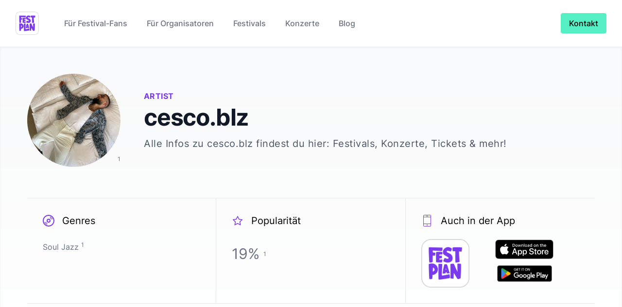

--- FILE ---
content_type: text/html; charset=utf-8
request_url: https://www.festplan.app/artist/cescoblz
body_size: 11736
content:
<!DOCTYPE html><html lang="en"><head><meta charSet="utf-8"/><link rel="apple-touch-icon" sizes="180x180" href="/apple-touch-icon.png"/><link rel="icon" type="image/png" sizes="144x144" href="/favicon-144x144.png"/><link rel="icon" type="image/png" sizes="32x32" href="/favicon-32x32.png"/><link rel="icon" type="image/png" sizes="16x16" href="/favicon-16x16.png"/><link rel="manifest" href="/site.webmanifest"/><title>cesco.blz | Artist | FestPlan.app</title><meta name="robots" content="index,follow"/><meta name="description" content="Alle Infos zu cesco.blz findest du hier: Festivals, Konzerte, Tickets &amp; mehr!"/><meta name="twitter:creator" content="@festplan_app"/><meta property="og:title" content="cesco.blz | Artist"/><meta property="og:description" content="Alle Infos zu cesco.blz findest du hier: Festivals, Konzerte, Tickets &amp; mehr!"/><meta property="og:type" content="website"/><meta property="og:image" content="https://festplan.app/festplan_social.png"/><meta property="og:site_name" content="FestPlan.app"/><meta name="author" content="Malte Peters"/><meta name="robots" content="index,follow"/><meta name="viewport" content="width=device-width, initial-scale=1.0"/><meta name="keywords" content="Festival, Musik, Timetable, Lineup, Personalisiert"/><meta name="next-head-count" content="19"/><script async="" src="https://scripts.simpleanalyticscdn.com/latest.js"></script><link data-next-font="" rel="preconnect" href="/" crossorigin="anonymous"/><link rel="preload" href="/_next/static/css/aa647b3cacee57f6.css" as="style"/><link rel="stylesheet" href="/_next/static/css/aa647b3cacee57f6.css" data-n-g=""/><noscript data-n-css=""></noscript><script defer="" nomodule="" src="/_next/static/chunks/polyfills-c67a75d1b6f99dc8.js"></script><script src="/_next/static/chunks/webpack-60d328ea1049e7c2.js" defer=""></script><script src="/_next/static/chunks/framework-5429a50ba5373c56.js" defer=""></script><script src="/_next/static/chunks/main-8201a1c267d156c8.js" defer=""></script><script src="/_next/static/chunks/pages/_app-9da3d27eb4973746.js" defer=""></script><script src="/_next/static/chunks/684-1260df9f29a48f27.js" defer=""></script><script src="/_next/static/chunks/283-c21e697bc5b45a63.js" defer=""></script><script src="/_next/static/chunks/916-f12116ee4d489b5e.js" defer=""></script><script src="/_next/static/chunks/pages/artist/%5Bid%5D-0ea2eb09c2413864.js" defer=""></script><script src="/_next/static/Lh2o98hSYu1caI_zver9I/_buildManifest.js" defer=""></script><script src="/_next/static/Lh2o98hSYu1caI_zver9I/_ssgManifest.js" defer=""></script><style id="__twind">button,input,optgroup,select,textarea{font-family:inherit;font-size:100%;margin:0;padding:0;line-height:inherit;color:inherit}sub,sup{font-size:75%;line-height:0;position:relative;vertical-align:baseline}html{line-height:1.5;-webkit-text-size-adjust:100%;font-family:Inter, ui-sans-serif, system-ui, -apple-system,
            BlinkMacSystemFont, "Segoe UI", Roboto, "Helvetica Neue", Arial, "Noto Sans",
            sans-serif, "Apple Color Emoji", "Segoe UI Emoji", "Segoe UI Symbol", "Noto Color Emoji"}table{text-indent:0;border-color:inherit;border-collapse:collapse}hr{height:0;color:inherit;border-top-width:1px}input::placeholder,textarea::placeholder{opacity:1;color:#9ca3af}::-webkit-file-upload-button{-webkit-appearance:button;font:inherit}button{background-color:transparent;background-image:none}body{font-family:inherit;line-height:inherit}*,::before,::after{box-sizing:border-box;border:0 solid #e5e7eb}h1,h2,h3,h4,h5,h6{font-size:inherit;font-weight:inherit}a{color:inherit;-webkit-text-decoration:inherit;text-decoration:inherit}::-moz-focus-inner{border-style:none;padding:0}[type="search"]{-webkit-appearance:textfield;outline-offset:-2px}pre,code,kbd,samp{font-family:ui-monospace,SFMono-Regular,Menlo,Monaco,Consolas,"Liberation Mono","Courier New",monospace;font-size:1em}img,svg,video,canvas,audio,iframe,embed,object{display:block;vertical-align:middle}img,video{max-width:100%;height:auto}body,blockquote,dl,dd,h1,h2,h3,h4,h5,h6,hr,figure,p,pre,fieldset,ol,ul{margin:0}button:focus{outline:1px dotted;outline:5px auto -webkit-focus-ring-color}fieldset,ol,ul,legend{padding:0}textarea{resize:vertical}button,[role="button"]{cursor:pointer}:-moz-focusring{outline:1px dotted ButtonText}::-webkit-inner-spin-button,::-webkit-outer-spin-button{height:auto}summary{display:list-item}:root{-moz-tab-size:4;tab-size:4}ol,ul{list-style:none}img{border-style:solid}button,select{text-transform:none}:-moz-ui-invalid{box-shadow:none}progress{vertical-align:baseline}abbr[title]{-webkit-text-decoration:underline dotted;text-decoration:underline dotted}b,strong{font-weight:bolder}sub{bottom:-0.25em}sup{top:-0.5em}button,[type="button"],[type="reset"],[type="submit"]{-webkit-appearance:button}::-webkit-search-decoration{-webkit-appearance:none}*{--tw-shadow:0 0 transparent}.sr-only{position:absolute;width:1px;height:1px;padding:0;margin:-1px;overflow:hidden;white-space:nowrap;clip:rect(0,0,0,0);border-width:0}.space-x-4>:not([hidden])~:not([hidden]){--tw-space-x-reverse:0;margin-right:calc(1rem * var(--tw-space-x-reverse));margin-left:1rem;margin-left:calc(1rem * calc(1 - var(--tw-space-x-reverse)))}.text-purple-600{--tw-text-opacity:1;color:#7c3aed;color:rgba(124,58,237,var(--tw-text-opacity))}.text-gray-900{--tw-text-opacity:1;color:#111827;color:rgba(17,24,39,var(--tw-text-opacity))}.text-gray-600{--tw-text-opacity:1;color:#4b5563;color:rgba(75,85,99,var(--tw-text-opacity))}.text-gray-500{--tw-text-opacity:1;color:#6b7280;color:rgba(107,114,128,var(--tw-text-opacity))}.text-black{--tw-text-opacity:1;color:#000;color:rgba(0,0,0,var(--tw-text-opacity))}.text-gray-400{--tw-text-opacity:1;color:#9ca3af;color:rgba(156,163,175,var(--tw-text-opacity))}.text-gray-700{--tw-text-opacity:1;color:#374151;color:rgba(55,65,81,var(--tw-text-opacity))}.text-gray-800{--tw-text-opacity:1;color:#1f2937;color:rgba(31,41,55,var(--tw-text-opacity))}.shadow-inner{--tw-shadow:inset 0 2px 4px 0 rgba(0,0,0,0.06);box-shadow:inset 0 2px 4px 0 rgba(0,0,0,0.06);box-shadow:var(--tw-ring-offset-shadow,0 0 transparent),var(--tw-ring-shadow,0 0 transparent),var(--tw-shadow)}.mx-auto{margin-left:auto;margin-right:auto}.px-6{padding-left:1.5rem;padding-right:1.5rem}.text-base{font-size:1rem;line-height:1.5rem}.text-3xl{font-size:1.875rem;line-height:2.25rem}.text-lg{font-size:1.125rem;line-height:1.75rem}.my-4{margin-bottom:1rem;margin-top:1rem}.text-xl{font-size:1.25rem;line-height:1.75rem}.text-sm{font-size:0.875rem;line-height:1.25rem}.bg-white{--tw-bg-opacity:1;background-color:#fff;background-color:rgba(255,255,255,var(--tw-bg-opacity))}.px-4{padding-left:1rem;padding-right:1rem}.px-3{padding-left:0.75rem;padding-right:0.75rem}.py-2{padding-bottom:0.5rem;padding-top:0.5rem}.bg-accent{--tw-bg-opacity:1;background-color:#55efc4;background-color:rgba(85,239,196,var(--tw-bg-opacity))}.border-accent{--tw-border-opacity:1;border-color:#55efc4;border-color:rgba(85,239,196,var(--tw-border-opacity))}.mx-0{margin-left:0px;margin-right:0px}.py-12{padding-bottom:3rem;padding-top:3rem}.px-8{padding-left:2rem;padding-right:2rem}.text-xs{font-size:0.75rem;line-height:1rem}.border-gray-400{--tw-border-opacity:1;border-color:#9ca3af;border-color:rgba(156,163,175,var(--tw-border-opacity))}.text-4xl{font-size:2.25rem;line-height:2.5rem}.mx-2{margin-left:0.5rem;margin-right:0.5rem}.from-gray-50{--tw-gradient-from:#f9fafb;--tw-gradient-stops:var(--tw-gradient-from),var(--tw-gradient-to,rgba(249,250,251,0))}.from-gray-100{--tw-gradient-from:#f3f4f6;--tw-gradient-stops:var(--tw-gradient-from),var(--tw-gradient-to,rgba(243,244,246,0))}.p-2{padding:0.5rem}.container{width:100%}.p-6{padding:1.5rem}.flex{display:flex}.order-last{order:9999}.relative{position:relative}.w-48{width:12rem}.h-48{height:12rem}.w-full{width:100%}.p-8{padding:2rem}.h-6{height:1.5rem}.w-6{width:1.5rem}.h-24{height:6rem}.h-12{height:3rem}.w-12{width:3rem}.hidden{display:none}.w-1\/2{width:50%}.bg-gradient-to-b{background-image:linear-gradient(to bottom,var(--tw-gradient-stops))}.pb-6{padding-bottom:1.5rem}.max-w-7xl{max-width:80rem}.flex-wrap{flex-wrap:wrap}.flex-col{flex-direction:column}.justify-center{justify-content:center}.text-center{text-align:center}.font-semibold{font-weight:600}.tracking-wide{letter-spacing:0.025em}.uppercase{text-transform:uppercase}.mt-2{margin-top:0.5rem}.font-bold{font-weight:700}.tracking-tight{letter-spacing:-0.025em}.mt-4{margin-top:1rem}.mb-6{margin-bottom:1.5rem}.mt-16{margin-top:4rem}.items-center{align-items:center}.ml-4{margin-left:1rem}.leading-loose{line-height:2}.mr-4{margin-right:1rem}.mb-8{margin-bottom:2rem}.mb-4{margin-bottom:1rem}.min-h-screen{min-height:100vh}.justify-between{justify-content:space-between}.flex-shrink-0{flex-shrink:0}.ml-10{margin-left:2.5rem}.items-baseline{align-items:baseline}.font-medium{font-weight:500}.-mr-2{margin-right:calc(0.5rem * -1)}.font-sans{font-family:Inter, ui-sans-serif, system-ui, -apple-system,
            BlinkMacSystemFont, "Segoe UI", Roboto, "Helvetica Neue", Arial, "Noto Sans",
            sans-serif, "Apple Color Emoji", "Segoe UI Emoji", "Segoe UI Symbol", "Noto Color Emoji"}.border{border-width:1px}.mb-2{margin-bottom:0.5rem}.underline{-webkit-text-decoration:underline;text-decoration:underline}.max-w-2xl{max-width:42rem}.mr-2{margin-right:0.5rem}.text-left{text-align:left}.flex-grow{flex-grow:1}.max-w-xl{max-width:36rem}.pt-16{padding-top:4rem}.mt-8{margin-top:2rem}.pt-14{padding-top:3.5rem}.pb-16{padding-bottom:4rem}.mb-14{margin-bottom:3.5rem}.font-light{font-weight:300}.leading-6{line-height:1.5rem}.mb-1{margin-bottom:0.25rem}.mt-12{margin-top:3rem}.mb-3{margin-bottom:0.75rem}.justify-left{justify-content:left}.rounded-full{border-radius:9999px}.rounded-md{border-radius:0.375rem}.rounded{border-radius:0.25rem}.border-b{border-bottom-width:1px}.border-t{border-top-width:1px}.to-white{--tw-gradient-to:#fff}.hover\:text-gray-600:hover{--tw-text-opacity:1;color:#4b5563;color:rgba(75,85,99,var(--tw-text-opacity))}.hover\:bg-accent:hover{--tw-bg-opacity:1;background-color:#55efc4;background-color:rgba(85,239,196,var(--tw-bg-opacity))}@media (min-width:640px){.container{max-width:640px}}@media (min-width:768px){.container{max-width:768px}}@media (min-width:1024px){.container{max-width:1024px}}@media (min-width:1280px){.container{max-width:1280px}}@media (min-width:1536px){.container{max-width:1536px}}@media (min-width:640px){.sm\:text-base{font-size:1rem;line-height:1.5rem}}@media (min-width:640px){.sm\:px-6{padding-left:1.5rem;padding-right:1.5rem}}@media (min-width:640px){.sm\:p-6{padding:1.5rem}}@media (min-width:640px){.sm\:w-2\/3{width:66.666667%}}@media (min-width:640px){.sm\:w-1\/5{width:20%}}@media (min-width:640px){.sm\:w-1\/3{width:33.333333%}}@media (min-width:768px){.md\:text-5xl{font-size:3rem;line-height:1}}@media (min-width:768px){.md\:text-3xl{font-size:1.875rem;line-height:2.25rem}}@media (min-width:768px){.md\:w-1\/2{width:50%}}@media (min-width:768px){.md\:block{display:block}}@media (min-width:768px){.md\:hidden{display:none}}@media (min-width:768px){.md\:w-1\/3{width:33.333333%}}@media (min-width:768px){.md\:ml-6{margin-left:1.5rem}}@media (min-width:768px){.md\:border-r{border-right-width:1px}}@media (min-width:1024px){.lg\:mx-0{margin-left:0px;margin-right:0px}}@media (min-width:1024px){.lg\:text-xl{font-size:1.25rem;line-height:1.75rem}}@media (min-width:1024px){.lg\:px-8{padding-left:2rem;padding-right:2rem}}@media (min-width:1024px){.lg\:p-8{padding:2rem}}@media (min-width:1024px){.lg\:w-1\/3{width:33.333333%}}@media (min-width:1024px){.lg\:w-1\/2{width:50%}}@media (min-width:1024px){.lg\:flex-nowrap{flex-wrap:nowrap}}@media (min-width:1024px){.lg\:text-left{text-align:left}}@media (min-width:1024px){.lg\:mb-0{margin-bottom:0px}}@media (min-width:1024px){.lg\:mr-12{margin-right:3rem}}@media (min-width:1024px){.lg\:mt-0{margin-top:0px}}@media (min-width:1024px){.lg\:border-r{border-right-width:1px}}@media (min-width:1024px){.lg\:border-r-0{border-right-width:0px}}</style></head><body><div id="__next"><div><div class="min-h-screen flex flex-col"><nav class="bg-white"><div class="max-w-7xl mx-auto px-4 sm:px-6 lg:px-8"><div class="flex items-center justify-between h-24"><div class="flex items-center"><div class="flex-shrink-0"><a href="/"><img class="h-12 w-12" src="/logo.png" alt="logo" width="48" height="48"/></a></div><div class="hidden md:block"><div class="ml-10 flex items-baseline space-x-4"><a href="/" class="text-gray-500 hover:text-gray-600 px-3 py-2 rounded-md font-medium">Für Festival-Fans</a><a href="/organiser" class="text-gray-500 hover:text-gray-600 px-3 py-2 rounded-md font-medium">Für Organisatoren</a><a href="/festival" class="text-gray-500 hover:text-gray-600 px-3 py-2 rounded-md font-medium">Festivals</a><a href="/concerts" class="text-gray-500 hover:text-gray-600 px-3 py-2 rounded-md font-medium">Konzerte</a><a href="/blog" class="text-gray-500 hover:text-gray-600 px-3 py-2 rounded-md font-medium">Blog</a></div></div></div><div class="hidden md:block"><div class="ml-4 flex items-center md:ml-6"><a href="mailto:malte@festplan.app"><button type="button" class="font-sans font-medium py-2 px-4 border rounded bg-accent text-black border-accent hover:bg-accent">Kontakt</button></a></div></div><div class="-mr-2 flex md:hidden"><button type="button" aria-controls="mobile-menu" aria-expanded="false" class="p-2 text-gray-400"><span class="sr-only">Open menu</span><svg class="h-6 w-6" xmlns="http://www.w3.org/2000/svg" fill="none" viewBox="0 0 24 24" stroke="currentColor" aria-hidden="true" width="24" height="24"><path stroke-linecap="round" stroke-linejoin="round" stroke-width="2" d="M4 6h16M4 12h16M4 18h16"></path></svg></button></div></div></div></nav><section class="bg-gradient-to-b from-gray-50 to-white shadow-inner pb-6"><div class="max-w-7xl mx-auto p-2 sm:p-6 lg:p-8"><div class="container mx-auto px-6 p-6"><div class="flex flex-wrap lg:flex-nowrap"><div class="flex flex-col justify-center order-last text-center mx-auto lg:mx-0 lg:text-left"><p class="text-base text-purple-600 font-semibold tracking-wide uppercase">Artist</p><h1 class="mt-2 text-3xl md:text-5xl font-bold tracking-tight text-gray-900">cesco.blz</h1><p class="mt-4 text-lg lg:text-xl tracking-wide text-gray-600">Alle Infos zu <!-- -->cesco.blz<!-- --> findest du hier: Festivals, Konzerte, Tickets &amp; mehr!</p></div><div class="mx-auto mb-6 lg:mx-0 lg:mb-0 lg:mr-12 text-center relative"><img src="https://i.scdn.co/image/ab6761610000e5ebef11443c7cecef04f4eec754" alt="cesco.blz" class="rounded-full w-48 h-48" style="object-fit:cover"/><p class="text-gray-500" style="margin-top:-30px;z-index:1;position:absolute;bottom:0;right:0"><a href="#sup-1"><sup>1</sup></a></p></div></div><div class="flex flex-wrap my-4 mt-16"><div class="w-full border-b border-t md:w-1/2 md:border-r lg:w-1/3 p-8"><div class="flex items-center mb-6"><svg xmlns="http://www.w3.org/2000/svg" width="20" height="20" fill="currentColor" class="h-6 w-6 text-purple-600"><path d="M12 8a4 4 0 1 0 0 8 4 4 0 0 0 0-8zm0 6c-1.104 0-2-.897-2-2s.896-2 2-2 2 .897 2 2-.896 2-2 2zm0-12c5.514 0 10 4.486 10 10s-4.486 10-10 10S2 17.514 2 12 6.486 2 12 2zm0-2C5.373 0 0 5.373 0 12s5.373 12 12 12 12-5.373 12-12S18.627 0 12 0zM9.086 20.526a9.01 9.01 0 0 1-5.592-5.606l1.02-.127a8.028 8.028 0 0 0 4.699 4.714l-.127 1.019zm.258-2.054a7.013 7.013 0 0 1-3.807-3.807l1.041-.13a6.03 6.03 0 0 0 2.895 2.896l-.129 1.041zm8.095-9.007a6.04 6.04 0 0 0-2.896-2.896l.131-1.041a7.026 7.026 0 0 1 3.807 3.807l-1.042.13zm2.049-.256a8.027 8.027 0 0 0-4.691-4.677l.129-1.019a9.01 9.01 0 0 1 5.582 5.568l-1.02.128z"></path></svg><div class="ml-4 text-xl">Genres</div></div><p class="leading-loose text-gray-500">Soul Jazz<!-- --> <a href="#sup-1"><sup>1</sup></a></p></div><div class="w-full border-b border-t md:w-1/2 lg:w-1/3 lg:border-r p-8"><div class="flex items-center mb-6"><svg xmlns="http://www.w3.org/2000/svg" fill-rule="evenodd" stroke-linejoin="round" stroke-miterlimit="2" clip-rule="evenodd" viewBox="0 0 24 24" width="20" height="20" fill="currentColor" class="h-6 w-6 text-purple-600"><path fill-rule="nonzero" d="M11.322 2.923a.754.754 0 0 1 1.356 0l2.65 5.44 6.022.829a.749.749 0 0 1 .419 1.283c-1.61 1.538-4.382 4.191-4.382 4.191l1.069 5.952a.751.751 0 0 1-1.097.793L12 18.56l-5.359 2.851a.751.751 0 0 1-1.097-.793l1.07-5.952-4.382-4.191a.75.75 0 0 1 .419-1.283l6.021-.829 2.65-5.44zM12 4.956 9.639 9.748l-5.246.719 3.848 3.643-.948 5.255L12 16.86l4.707 2.505-.951-5.236 3.851-3.662-5.314-.756z"></path></svg><div class="ml-4 text-xl">Popularität</div></div><p class="leading-loose text-gray-500 text-3xl">19<!-- -->%<!-- --> <span class="text-base"><a href="#sup-1"><sup>1</sup></a></span></p></div><div class="w-full border-b border-t md:w-1/2 md:border-r lg:w-1/3 lg:border-r-0 p-8"><div class="flex items-center mb-6"><svg xmlns="http://www.w3.org/2000/svg" width="20" height="20" fill-rule="evenodd" clip-rule="evenodd" fill="currentColor" class="h-6 w-6 text-purple-600"><path d="M18 24H6a2 2 0 0 1-2-2V2a2 2 0 0 1 2-2h12a2 2 0 0 1 2 2v20a2 2 0 0 1-2 2zm1-5.083H5V22c0 .552.449 1 1 1h12a1 1 0 0 0 1-1v-3.083zm-7 3a1 1 0 1 1 0-2 1 1 0 0 1 0 2zm7-17H5v13h14v-13zM18 1H6c-.551 0-1 .449-1 1v1.917h14V2c0-.551-.448-1-1-1zm-4.5 1.917h-3a.5.5 0 0 1 0-1h3a.5.5 0 0 1 0 1z"></path></svg><div class="ml-4 text-xl">Auch in der App</div></div><div class="flex text-center"><a href="/"><img src="/_next/static/media/app_store_icon.52b2c309.png" alt="Festplan Store Icon" style="height:100px;object-fit:contain" class="mr-4"/></a><div class="flex flex-wrap justify-center items-center"><a class="flex flex-col items-center mx-0 mb-2 justify-center" href="https://apps.apple.com/de/app/festplan/id1621841354" target="_blank" rel="noreferrer"><svg xmlns="http://www.w3.org/2000/svg" width="150" height="40" viewBox="0 0 119.664 40" alt="FestPlan für iOS im AppStore"><path d="M110.135 0H9.535c-.367 0-.73 0-1.095.002-.306.002-.61.008-.919.013A13.215 13.215 0 0 0 5.517.19a6.665 6.665 0 0 0-1.9.627 6.438 6.438 0 0 0-1.62 1.18A6.258 6.258 0 0 0 .82 3.617a6.601 6.601 0 0 0-.625 1.903 12.993 12.993 0 0 0-.179 2.002c-.01.307-.01.615-.015.921V31.56c.005.31.006.61.015.921a12.992 12.992 0 0 0 .18 2.002 6.588 6.588 0 0 0 .624 1.905A6.208 6.208 0 0 0 1.998 38a6.274 6.274 0 0 0 1.618 1.179 6.7 6.7 0 0 0 1.901.63 13.455 13.455 0 0 0 2.004.177c.31.007.613.011.919.011.366.002.728.002 1.095.002h100.6c.36 0 .724 0 1.084-.002.304 0 .617-.004.922-.01a13.279 13.279 0 0 0 2-.178 6.804 6.804 0 0 0 1.908-.63A6.277 6.277 0 0 0 117.666 38a6.395 6.395 0 0 0 1.182-1.614 6.604 6.604 0 0 0 .619-1.905 13.506 13.506 0 0 0 .185-2.002c.004-.31.004-.61.004-.921.008-.364.008-.725.008-1.094V9.536c0-.366 0-.73-.008-1.092 0-.306 0-.614-.004-.92a13.507 13.507 0 0 0-.185-2.003 6.618 6.618 0 0 0-.62-1.903 6.466 6.466 0 0 0-2.798-2.8 6.768 6.768 0 0 0-1.908-.627 13.044 13.044 0 0 0-2-.176c-.305-.005-.618-.011-.922-.013-.36-.002-.725-.002-1.084-.002Z" style="fill:#a6a6a6"></path><path d="M8.445 39.125c-.305 0-.602-.004-.904-.01a12.687 12.687 0 0 1-1.87-.164 5.884 5.884 0 0 1-1.656-.548 5.406 5.406 0 0 1-1.397-1.016 5.32 5.32 0 0 1-1.02-1.397 5.722 5.722 0 0 1-.544-1.657 12.414 12.414 0 0 1-.166-1.875c-.007-.21-.015-.913-.015-.913v-23.1s.009-.692.015-.895a12.37 12.37 0 0 1 .165-1.872 5.755 5.755 0 0 1 .544-1.662 5.373 5.373 0 0 1 1.015-1.398 5.565 5.565 0 0 1 1.402-1.023 5.823 5.823 0 0 1 1.653-.544A12.586 12.586 0 0 1 7.543.887l.902-.012h102.769l.913.013a12.385 12.385 0 0 1 1.858.162 5.938 5.938 0 0 1 1.671.548 5.594 5.594 0 0 1 2.415 2.42 5.763 5.763 0 0 1 .535 1.649 12.995 12.995 0 0 1 .174 1.887c.003.283.003.588.003.89.008.375.008.732.008 1.092v20.929c0 .363 0 .718-.008 1.075 0 .325 0 .623-.004.93a12.731 12.731 0 0 1-.17 1.853 5.739 5.739 0 0 1-.54 1.67 5.48 5.48 0 0 1-1.016 1.386 5.413 5.413 0 0 1-1.4 1.022 5.862 5.862 0 0 1-1.668.55 12.542 12.542 0 0 1-1.869.163c-.293.007-.6.011-.897.011l-1.084.002Z"></path><g data-name="&lt;Group&gt;"><g data-name="&lt;Group&gt;"><path d="M24.769 20.3a4.949 4.949 0 0 1 2.356-4.151 5.066 5.066 0 0 0-3.99-2.158c-1.68-.176-3.308 1.005-4.164 1.005-.872 0-2.19-.988-3.608-.958a5.315 5.315 0 0 0-4.473 2.728c-1.934 3.348-.491 8.269 1.361 10.976.927 1.325 2.01 2.805 3.428 2.753 1.387-.058 1.905-.885 3.58-.885 1.658 0 2.144.885 3.59.852 1.489-.025 2.426-1.332 3.32-2.67a10.962 10.962 0 0 0 1.52-3.092 4.782 4.782 0 0 1-2.92-4.4ZM22.037 12.21a4.872 4.872 0 0 0 1.115-3.49 4.957 4.957 0 0 0-3.208 1.66A4.636 4.636 0 0 0 18.8 13.74a4.1 4.1 0 0 0 3.237-1.53Z" data-name="&lt;Path&gt;" style="fill:#fff"></path></g><path d="M42.302 27.14H37.57l-1.137 3.356h-2.005l4.484-12.418h2.083l4.483 12.418h-2.039Zm-4.243-1.55h3.752l-1.85-5.446h-.051ZM55.16 25.97c0 2.813-1.506 4.62-3.779 4.62a3.07 3.07 0 0 1-2.848-1.583h-.043v4.484H46.63V21.442h1.8v1.506h.033a3.212 3.212 0 0 1 2.883-1.6c2.298 0 3.813 1.816 3.813 4.622Zm-1.91 0c0-1.833-.948-3.038-2.393-3.038-1.42 0-2.375 1.23-2.375 3.038 0 1.824.955 3.046 2.375 3.046 1.445 0 2.393-1.197 2.393-3.046ZM65.125 25.97c0 2.813-1.506 4.62-3.779 4.62a3.07 3.07 0 0 1-2.848-1.583h-.043v4.484h-1.859V21.442h1.799v1.506h.034a3.212 3.212 0 0 1 2.883-1.6c2.298 0 3.813 1.816 3.813 4.622Zm-1.91 0c0-1.833-.948-3.038-2.393-3.038-1.42 0-2.375 1.23-2.375 3.038 0 1.824.955 3.046 2.375 3.046 1.445 0 2.392-1.197 2.392-3.046ZM71.71 27.036c.138 1.232 1.334 2.04 2.97 2.04 1.566 0 2.693-.808 2.693-1.919 0-.964-.68-1.54-2.29-1.936l-1.609-.388c-2.28-.55-3.339-1.617-3.339-3.348 0-2.142 1.867-3.614 4.519-3.614 2.624 0 4.423 1.472 4.483 3.614h-1.876c-.112-1.239-1.136-1.987-2.634-1.987s-2.521.757-2.521 1.858c0 .878.654 1.395 2.255 1.79l1.368.336c2.548.603 3.606 1.626 3.606 3.443 0 2.323-1.85 3.778-4.793 3.778-2.754 0-4.614-1.42-4.734-3.667ZM83.346 19.3v2.142h1.722v1.472h-1.722v4.991c0 .776.345 1.137 1.102 1.137a5.808 5.808 0 0 0 .611-.043v1.463a5.104 5.104 0 0 1-1.032.086c-1.833 0-2.548-.689-2.548-2.445v-5.189h-1.316v-1.472h1.316V19.3ZM86.065 25.97c0-2.849 1.678-4.639 4.294-4.639 2.625 0 4.295 1.79 4.295 4.639 0 2.856-1.661 4.638-4.295 4.638-2.633 0-4.294-1.782-4.294-4.638Zm6.695 0c0-1.954-.895-3.108-2.401-3.108s-2.4 1.162-2.4 3.108c0 1.962.894 3.106 2.4 3.106s2.401-1.144 2.401-3.106ZM96.186 21.442h1.773v1.541h.043a2.16 2.16 0 0 1 2.177-1.635 2.866 2.866 0 0 1 .637.069v1.738a2.598 2.598 0 0 0-.835-.112 1.873 1.873 0 0 0-1.937 2.083v5.37h-1.858ZM109.384 27.837c-.25 1.643-1.85 2.771-3.898 2.771-2.634 0-4.269-1.764-4.269-4.595 0-2.84 1.644-4.682 4.19-4.682 2.506 0 4.08 1.72 4.08 4.466v.637h-6.394v.112a2.358 2.358 0 0 0 2.436 2.564 2.048 2.048 0 0 0 2.09-1.273Zm-6.282-2.702h4.526a2.177 2.177 0 0 0-2.22-2.298 2.292 2.292 0 0 0-2.306 2.298Z" style="fill:#fff"></path></g><g data-name="&lt;Group&gt;"><path d="M37.826 8.731a2.64 2.64 0 0 1 2.808 2.965c0 1.906-1.03 3.002-2.808 3.002h-2.155V8.73Zm-1.228 5.123h1.125a1.876 1.876 0 0 0 1.967-2.146 1.881 1.881 0 0 0-1.967-2.134h-1.125ZM41.68 12.444a2.133 2.133 0 1 1 4.248 0 2.134 2.134 0 1 1-4.247 0Zm3.334 0c0-.976-.439-1.547-1.208-1.547-.773 0-1.207.571-1.207 1.547 0 .984.434 1.55 1.207 1.55.77 0 1.208-.57 1.208-1.55ZM51.573 14.698h-.922l-.93-3.317h-.07l-.927 3.317h-.913l-1.242-4.503h.902l.806 3.436h.067l.926-3.436h.852l.926 3.436h.07l.803-3.436h.889ZM53.854 10.195h.855v.715h.066a1.348 1.348 0 0 1 1.344-.802 1.465 1.465 0 0 1 1.559 1.675v2.915h-.889v-2.692c0-.724-.314-1.084-.972-1.084a1.033 1.033 0 0 0-1.075 1.141v2.635h-.888ZM59.094 8.437h.888v6.26h-.888ZM61.218 12.444a2.133 2.133 0 1 1 4.247 0 2.134 2.134 0 1 1-4.247 0Zm3.333 0c0-.976-.439-1.547-1.208-1.547-.773 0-1.207.571-1.207 1.547 0 .984.434 1.55 1.207 1.55.77 0 1.208-.57 1.208-1.55ZM66.4 13.424c0-.81.604-1.278 1.676-1.344l1.22-.07v-.389c0-.475-.315-.744-.922-.744-.497 0-.84.182-.939.5h-.86c.09-.773.818-1.27 1.84-1.27 1.128 0 1.765.563 1.765 1.514v3.077h-.855v-.633h-.07a1.515 1.515 0 0 1-1.353.707 1.36 1.36 0 0 1-1.501-1.348Zm2.895-.384v-.377l-1.1.07c-.62.042-.9.253-.9.65 0 .405.351.64.834.64a1.062 1.062 0 0 0 1.166-.983ZM71.348 12.444c0-1.423.732-2.324 1.87-2.324a1.484 1.484 0 0 1 1.38.79h.067V8.437h.888v6.26h-.851v-.71h-.07a1.563 1.563 0 0 1-1.415.785c-1.145 0-1.869-.901-1.869-2.328Zm.918 0c0 .955.45 1.53 1.203 1.53.75 0 1.212-.583 1.212-1.526 0-.938-.468-1.53-1.212-1.53-.748 0-1.203.58-1.203 1.526ZM79.23 12.444a2.133 2.133 0 1 1 4.247 0 2.134 2.134 0 1 1-4.247 0Zm3.333 0c0-.976-.438-1.547-1.208-1.547-.772 0-1.207.571-1.207 1.547 0 .984.435 1.55 1.207 1.55.77 0 1.208-.57 1.208-1.55ZM84.67 10.195h.855v.715h.066a1.348 1.348 0 0 1 1.344-.802 1.465 1.465 0 0 1 1.559 1.675v2.915h-.889v-2.692c0-.724-.314-1.084-.972-1.084a1.033 1.033 0 0 0-1.075 1.141v2.635h-.889ZM93.515 9.074v1.141h.976v.749h-.976v2.315c0 .472.194.679.637.679a2.967 2.967 0 0 0 .339-.021v.74a2.916 2.916 0 0 1-.484.046c-.988 0-1.381-.348-1.381-1.216v-2.543h-.715v-.749h.715V9.074ZM95.705 8.437h.88v2.481h.07a1.386 1.386 0 0 1 1.374-.806 1.483 1.483 0 0 1 1.55 1.679v2.907h-.889V12.01c0-.72-.335-1.084-.963-1.084a1.052 1.052 0 0 0-1.134 1.142v2.63h-.888ZM104.761 13.482a1.828 1.828 0 0 1-1.95 1.303 2.045 2.045 0 0 1-2.081-2.325 2.077 2.077 0 0 1 2.076-2.352c1.253 0 2.009.856 2.009 2.27v.31h-3.18v.05a1.19 1.19 0 0 0 1.2 1.29 1.08 1.08 0 0 0 1.07-.546Zm-3.126-1.451h2.275a1.086 1.086 0 0 0-1.109-1.167 1.152 1.152 0 0 0-1.166 1.167Z" style="fill:#fff"></path></g></svg></a><a class="flex flex-col items-center mx-0 mb-2 justify-center" href="https://play.google.com/store/apps/details?id=dev.ptrs.festiplan" target="_blank" rel="noreferrer"><img src="/_next/static/media/download_google_play.6d155a33.png" alt="FestPlan für Android in Google Play" style="height:40px;padding-top:3.2px;padding-bottom:3.2px"/></a></div></div></div></div></div></div></section><section class="bg-gradient-to-b from-gray-50 to-white shadow-inner py-12"><div class="max-w-2xl mx-auto"><p class="text-gray-700 text-center text-xl font-medium mb-4 sm:w-2/3 mx-auto">Folge FestPlan</p><div class="flex flex-wrap"><div class="w-1/2 sm:w-1/5 p-2 flex justify-center text-base"><a href="https://www.instagram.com/festplan_app/" target="_blank" class="flex items-center"><img src="/_next/static/media/instagram.2833f7d8.png" alt="Instagram" width="30" height="30" class="mr-2" style="object-fit:contain"/><span>Instagram</span></a></div><div class="w-1/2 sm:w-1/5 p-2 flex justify-center text-base"><a href="https://www.tiktok.com/@festplan.app" target="_blank" class="flex items-center"><img src="/_next/static/media/tiktok.02e63505.png" alt="TikTok" width="30" height="30" class="mr-2" style="object-fit:contain"/><span>TikTok</span></a></div><div class="w-1/2 sm:w-1/5 p-2 flex justify-center text-base"><a href="https://www.youtube.com/@festplan_app" target="_blank" class="flex items-center"><img src="/_next/static/media/youtube.482ccfae.png" alt="YouTube" width="30" height="30" class="mr-2" style="object-fit:contain"/><span>YouTube</span></a></div><div class="w-1/2 sm:w-1/5 p-2 flex justify-center text-base"><a href="https://www.facebook.com/profile.php?id=61558648412392" target="_blank" class="flex items-center"><img src="/_next/static/media/facebook.d0b4e19a.png" alt="Facebook" width="30" height="30" class="mr-2" style="object-fit:contain"/><span>Facebook</span></a></div><div class="w-1/2 sm:w-1/5 p-2 flex justify-center text-base"><a href="https://www.linkedin.com/company/festplan/" target="_blank" class="flex items-center"><img src="/_next/static/media/linkedin.68c21249.png" alt="LinkedIn" width="30" height="30" class="mr-2" style="object-fit:contain"/><span>LinkedIn</span></a></div></div></div></section><section class="bg-gradient-to-b from-gray-50 to-white shadow-inner pb-6"><div class="max-w-7xl mx-auto p-2 sm:p-6 lg:p-8"><div class="container mx-auto px-6 p-6"><h3 class="text-xl md:text-3xl font-bold tracking-tight text-gray-900 mb-4 text-center">Hörproben</h3><p class="text-sm sm:text-base text-gray-600 text-center mb-8">Einige der bekanntesten Songs <a href="#sup-1"><sup>1</sup></a> von <!-- -->cesco.blz<!-- -->:</p><ul><li class="mb-4"><div class="flex"><audio controls="" src="https://p.scdn.co/mp3-preview/67221d364c77a4cff321df8a47a999dfc48dd62c?cid=1e8a34baa558446a8ba6d2dbe6f85a62" style="display:none"></audio><button type="button" class="flex"><svg xmlns="http://www.w3.org/2000/svg" width="24" height="24" fill="currentColor" class="text-purple-600 mr-2" style="flex-shrink:0"><path d="M12 0C5.373 0 0 5.373 0 12s5.373 12 12 12 12-5.373 12-12S18.627 0 12 0zM9 17V7l9 5.146L9 17z"></path></svg><p class="text-base text-left">Keep Dreaming<!-- --> - <!-- -->Cassette Heads, cesco.blz, Milan Ring</p></button><div class="flex-grow"></div><a href="https://open.spotify.com/track/3EqBxv0PCRDFEJbDIeKtid" target="_blank" rel="noreferrer" class="ml-4 underline" style="flex-shrink:0">auf Spotify</a></div></li><li class="mb-4"><div class="flex"><audio controls="" src="https://p.scdn.co/mp3-preview/9a1fac90eb277911ac93d0a41dadd7cf4cf0e9bc?cid=1e8a34baa558446a8ba6d2dbe6f85a62" style="display:none"></audio><button type="button" class="flex"><svg xmlns="http://www.w3.org/2000/svg" width="24" height="24" fill="currentColor" class="text-purple-600 mr-2" style="flex-shrink:0"><path d="M12 0C5.373 0 0 5.373 0 12s5.373 12 12 12 12-5.373 12-12S18.627 0 12 0zM9 17V7l9 5.146L9 17z"></path></svg><p class="text-base text-left">Só vai<!-- --> - <!-- -->cesco.blz, ClipCartel</p></button><div class="flex-grow"></div><a href="https://open.spotify.com/track/5I9UxTFia1DdmXGVp9TWfq" target="_blank" rel="noreferrer" class="ml-4 underline" style="flex-shrink:0">auf Spotify</a></div></li><li class="mb-4"><div class="flex"><audio controls="" src="https://p.scdn.co/mp3-preview/de88663f699d9c109117f05295cebb9a6f86b214?cid=1e8a34baa558446a8ba6d2dbe6f85a62" style="display:none"></audio><button type="button" class="flex"><svg xmlns="http://www.w3.org/2000/svg" width="24" height="24" fill="currentColor" class="text-purple-600 mr-2" style="flex-shrink:0"><path d="M12 0C5.373 0 0 5.373 0 12s5.373 12 12 12 12-5.373 12-12S18.627 0 12 0zM9 17V7l9 5.146L9 17z"></path></svg><p class="text-base text-left">ELEVATED.<!-- --> - <!-- -->cesco.blz, ClipCartel</p></button><div class="flex-grow"></div><a href="https://open.spotify.com/track/0tDjDTM4x9QktEyt1ih80P" target="_blank" rel="noreferrer" class="ml-4 underline" style="flex-shrink:0">auf Spotify</a></div></li><li class="mb-4"><div class="flex"><audio controls="" src="https://p.scdn.co/mp3-preview/bfe74f189d9038cd534d10d74f1c6dca6293825e?cid=1e8a34baa558446a8ba6d2dbe6f85a62" style="display:none"></audio><button type="button" class="flex"><svg xmlns="http://www.w3.org/2000/svg" width="24" height="24" fill="currentColor" class="text-purple-600 mr-2" style="flex-shrink:0"><path d="M12 0C5.373 0 0 5.373 0 12s5.373 12 12 12 12-5.373 12-12S18.627 0 12 0zM9 17V7l9 5.146L9 17z"></path></svg><p class="text-base text-left">Alles gut!?<!-- --> - <!-- -->cesco.blz, ClipCartel</p></button><div class="flex-grow"></div><a href="https://open.spotify.com/track/1WXREYrFjYYQqwC6d83ZlZ" target="_blank" rel="noreferrer" class="ml-4 underline" style="flex-shrink:0">auf Spotify</a></div></li><li class="mb-4"><div class="flex"><audio controls="" src="https://p.scdn.co/mp3-preview/deca40fbeb2671cdaedde5ed3ff0627fc9b833e1?cid=1e8a34baa558446a8ba6d2dbe6f85a62" style="display:none"></audio><button type="button" class="flex"><svg xmlns="http://www.w3.org/2000/svg" width="24" height="24" fill="currentColor" class="text-purple-600 mr-2" style="flex-shrink:0"><path d="M12 0C5.373 0 0 5.373 0 12s5.373 12 12 12 12-5.373 12-12S18.627 0 12 0zM9 17V7l9 5.146L9 17z"></path></svg><p class="text-base text-left">Stacey<!-- --> - <!-- -->cesco.blz</p></button><div class="flex-grow"></div><a href="https://open.spotify.com/track/4nFQuxunTb67aug0Io4iLX" target="_blank" rel="noreferrer" class="ml-4 underline" style="flex-shrink:0">auf Spotify</a></div></li></ul><div class="flex justify-center"></div></div></div></section><section class="bg-gradient-to-b from-gray-50 to-white shadow-inner pb-6"><div class="max-w-7xl mx-auto p-2 sm:p-6 lg:p-8"><div class="container mx-auto px-6 p-6"><h2 class="mt-2 text-xl md:text-3xl font-bold tracking-tight text-gray-900 mb-4 text-center">Aktuelle Festivals</h2><p class="text-sm sm:text-base text-gray-600 text-center">Uns sind keine aktuellen Festivals bekannt auf denen <!-- -->cesco.blz<!-- --> auftritt.</p></div></div></section><section class="bg-gradient-to-b from-gray-50 to-white shadow-inner pb-6"><div class="max-w-7xl mx-auto p-2 sm:p-6 lg:p-8"><div class="container mx-auto px-6 p-6"><h2 class="mt-2 text-xl md:text-3xl font-bold tracking-tight text-gray-900 mb-4 text-center">Bevorstehende Konzerte</h2><p class="text-sm sm:text-base text-gray-600 text-center">Uns sind keine bevorstehenden Konzerte von <!-- -->cesco.blz<!-- --> bekannt.</p></div></div></section><section class="bg-gradient-to-b from-gray-50 to-white shadow-inner pb-6"><div class="max-w-xl mx-auto"><p class="px-8 pt-16 text-gray-400 text-center text-xs" id="sup-1"><sup>1</sup> Diese Informationen werden von Spotify zur Verfügung gestellt.<a href="https://spotify.com/de" target="_blank" rel="noreferrer"><img src="/_next/static/media/Spotify_Logo_RGB_Black.176d99cd.png" alt="spotif Logo" class="mt-8 w-1/2 sm:w-1/3 mx-auto"/></a></p><p class="p-8 pt-16 text-gray-400 text-center text-xs">Wichtiger Hinweis: Alle genannten Festival-Marken und -Namen sowie Künstler:innen- und Band-Namen und Marken sind Eigentum ihrer jeweiligen Inhaber. Die Verwendung dieser Marken und Namen in unserer App dient lediglich zu Informationszwecken und stellt keine Billigung oder Unterstützung durch die Inhaber dar. Wir übernehmen keine Verantwortung oder Haftung für irgendwelche Inhalte oder Dienstleistungen, die im Zusammenhang mit den genannten Marken und Namen bereitgestellt werden.</p></div></section><footer class="bg-gradient-to-b from-gray-100 to-white shadow-inner border-t border-gray-400 pt-14 pb-16"><div class="max-w-7xl mx-auto text-gray-400 px-4 lg:px-8 flex flex-wrap"><div class="mb-14 flex items-center w-full"><img class="h-12 w-12 mr-4" src="/logo.png" alt="logo" width="48" height="48"/><p class="text-4xl text-gray-700">FestPlan</p></div><div class="w-full lg:w-1/2"><ul class="text-lg font-light flex flex-wrap w-full"><li class="w-1/2 md:w-1/3 lg:w-1/3"><div><h4 class="text-gray-900 text-base font-bold mb-2">Social Media</h4><ul><li class="text-gray-800 text-sm font-medium leading-6 mb-2"><a href="https://www.instagram.com/festplan_app/" target="_blank" class="flex"><img src="/_next/static/media/instagram.2833f7d8.png" alt="Instagram" width="20" class="mr-2" style="object-fit:contain"/>Instagram</a></li><li class="text-gray-800 text-sm font-medium leading-6 mb-2"><a href="https://www.tiktok.com/@festplan.app" target="_blank" class="flex"><img src="/_next/static/media/tiktok.02e63505.png" alt="TikTok" width="20" class="mr-2" style="object-fit:contain"/>TikTok</a></li><li class="text-gray-800 text-sm font-medium leading-6 mb-2"><a href="https://www.youtube.com/@festplan_app" target="_blank" class="flex"><img src="/_next/static/media/youtube.482ccfae.png" alt="YouTube" width="20" class="mr-2" style="object-fit:contain"/>YouTube</a></li><li class="text-gray-800 text-sm font-medium leading-6 mb-2"><a href="https://www.facebook.com/profile.php?id=61558648412392" target="_blank" class="flex"><img src="/_next/static/media/facebook.d0b4e19a.png" alt="Facebook" width="20" class="mr-2" style="object-fit:contain"/>Facebook</a></li><li class="text-gray-800 text-sm font-medium leading-6 mb-2"><a href="https://www.linkedin.com/company/festplan/" target="_blank" class="flex"><img src="/_next/static/media/linkedin.68c21249.png" alt="LinkedIn" width="20" class="mr-2" style="object-fit:contain"/>LinkedIn</a></li></ul></div></li><li class="w-1/2 md:w-1/3 lg:w-1/3"><div><h4 class="text-gray-900 text-base font-bold mb-1">Rechtliches</h4><ul><li class="text-gray-800 text-sm font-medium leading-6"><a href="/imprint" target="_self">Impressum</a></li><li class="text-gray-800 text-sm font-medium leading-6"><a href="/support" target="_self">Support</a></li><li class="text-gray-800 text-sm font-medium leading-6"><a href="/privacy" target="_self">Datenschutz</a></li><li class="text-gray-800 text-sm font-medium leading-6"><a href="/eula" target="_self">EULA</a></li><li class="text-gray-800 text-sm font-medium leading-6"><a href="/faq" target="_self">FAQ</a></li></ul></div></li></ul></div><div class="w-full lg:w-1/2 mt-12 lg:mt-0"><h4 class="text-gray-500 mb-3 font-medium">App jetzt herunterladen</h4><div class="flex w-full"><div class="flex flex-wrap justify-left items-center"><a class="flex flex-col items-center mx-2 mb-2 justify-center" href="https://apps.apple.com/de/app/festplan/id1621841354" target="_blank" rel="noreferrer"><svg xmlns="http://www.w3.org/2000/svg" width="150" height="60" viewBox="0 0 119.664 40" alt="FestPlan für iOS im AppStore"><path d="M110.135 0H9.535c-.367 0-.73 0-1.095.002-.306.002-.61.008-.919.013A13.215 13.215 0 0 0 5.517.19a6.665 6.665 0 0 0-1.9.627 6.438 6.438 0 0 0-1.62 1.18A6.258 6.258 0 0 0 .82 3.617a6.601 6.601 0 0 0-.625 1.903 12.993 12.993 0 0 0-.179 2.002c-.01.307-.01.615-.015.921V31.56c.005.31.006.61.015.921a12.992 12.992 0 0 0 .18 2.002 6.588 6.588 0 0 0 .624 1.905A6.208 6.208 0 0 0 1.998 38a6.274 6.274 0 0 0 1.618 1.179 6.7 6.7 0 0 0 1.901.63 13.455 13.455 0 0 0 2.004.177c.31.007.613.011.919.011.366.002.728.002 1.095.002h100.6c.36 0 .724 0 1.084-.002.304 0 .617-.004.922-.01a13.279 13.279 0 0 0 2-.178 6.804 6.804 0 0 0 1.908-.63A6.277 6.277 0 0 0 117.666 38a6.395 6.395 0 0 0 1.182-1.614 6.604 6.604 0 0 0 .619-1.905 13.506 13.506 0 0 0 .185-2.002c.004-.31.004-.61.004-.921.008-.364.008-.725.008-1.094V9.536c0-.366 0-.73-.008-1.092 0-.306 0-.614-.004-.92a13.507 13.507 0 0 0-.185-2.003 6.618 6.618 0 0 0-.62-1.903 6.466 6.466 0 0 0-2.798-2.8 6.768 6.768 0 0 0-1.908-.627 13.044 13.044 0 0 0-2-.176c-.305-.005-.618-.011-.922-.013-.36-.002-.725-.002-1.084-.002Z" style="fill:#a6a6a6"></path><path d="M8.445 39.125c-.305 0-.602-.004-.904-.01a12.687 12.687 0 0 1-1.87-.164 5.884 5.884 0 0 1-1.656-.548 5.406 5.406 0 0 1-1.397-1.016 5.32 5.32 0 0 1-1.02-1.397 5.722 5.722 0 0 1-.544-1.657 12.414 12.414 0 0 1-.166-1.875c-.007-.21-.015-.913-.015-.913v-23.1s.009-.692.015-.895a12.37 12.37 0 0 1 .165-1.872 5.755 5.755 0 0 1 .544-1.662 5.373 5.373 0 0 1 1.015-1.398 5.565 5.565 0 0 1 1.402-1.023 5.823 5.823 0 0 1 1.653-.544A12.586 12.586 0 0 1 7.543.887l.902-.012h102.769l.913.013a12.385 12.385 0 0 1 1.858.162 5.938 5.938 0 0 1 1.671.548 5.594 5.594 0 0 1 2.415 2.42 5.763 5.763 0 0 1 .535 1.649 12.995 12.995 0 0 1 .174 1.887c.003.283.003.588.003.89.008.375.008.732.008 1.092v20.929c0 .363 0 .718-.008 1.075 0 .325 0 .623-.004.93a12.731 12.731 0 0 1-.17 1.853 5.739 5.739 0 0 1-.54 1.67 5.48 5.48 0 0 1-1.016 1.386 5.413 5.413 0 0 1-1.4 1.022 5.862 5.862 0 0 1-1.668.55 12.542 12.542 0 0 1-1.869.163c-.293.007-.6.011-.897.011l-1.084.002Z"></path><g data-name="&lt;Group&gt;"><g data-name="&lt;Group&gt;"><path d="M24.769 20.3a4.949 4.949 0 0 1 2.356-4.151 5.066 5.066 0 0 0-3.99-2.158c-1.68-.176-3.308 1.005-4.164 1.005-.872 0-2.19-.988-3.608-.958a5.315 5.315 0 0 0-4.473 2.728c-1.934 3.348-.491 8.269 1.361 10.976.927 1.325 2.01 2.805 3.428 2.753 1.387-.058 1.905-.885 3.58-.885 1.658 0 2.144.885 3.59.852 1.489-.025 2.426-1.332 3.32-2.67a10.962 10.962 0 0 0 1.52-3.092 4.782 4.782 0 0 1-2.92-4.4ZM22.037 12.21a4.872 4.872 0 0 0 1.115-3.49 4.957 4.957 0 0 0-3.208 1.66A4.636 4.636 0 0 0 18.8 13.74a4.1 4.1 0 0 0 3.237-1.53Z" data-name="&lt;Path&gt;" style="fill:#fff"></path></g><path d="M42.302 27.14H37.57l-1.137 3.356h-2.005l4.484-12.418h2.083l4.483 12.418h-2.039Zm-4.243-1.55h3.752l-1.85-5.446h-.051ZM55.16 25.97c0 2.813-1.506 4.62-3.779 4.62a3.07 3.07 0 0 1-2.848-1.583h-.043v4.484H46.63V21.442h1.8v1.506h.033a3.212 3.212 0 0 1 2.883-1.6c2.298 0 3.813 1.816 3.813 4.622Zm-1.91 0c0-1.833-.948-3.038-2.393-3.038-1.42 0-2.375 1.23-2.375 3.038 0 1.824.955 3.046 2.375 3.046 1.445 0 2.393-1.197 2.393-3.046ZM65.125 25.97c0 2.813-1.506 4.62-3.779 4.62a3.07 3.07 0 0 1-2.848-1.583h-.043v4.484h-1.859V21.442h1.799v1.506h.034a3.212 3.212 0 0 1 2.883-1.6c2.298 0 3.813 1.816 3.813 4.622Zm-1.91 0c0-1.833-.948-3.038-2.393-3.038-1.42 0-2.375 1.23-2.375 3.038 0 1.824.955 3.046 2.375 3.046 1.445 0 2.392-1.197 2.392-3.046ZM71.71 27.036c.138 1.232 1.334 2.04 2.97 2.04 1.566 0 2.693-.808 2.693-1.919 0-.964-.68-1.54-2.29-1.936l-1.609-.388c-2.28-.55-3.339-1.617-3.339-3.348 0-2.142 1.867-3.614 4.519-3.614 2.624 0 4.423 1.472 4.483 3.614h-1.876c-.112-1.239-1.136-1.987-2.634-1.987s-2.521.757-2.521 1.858c0 .878.654 1.395 2.255 1.79l1.368.336c2.548.603 3.606 1.626 3.606 3.443 0 2.323-1.85 3.778-4.793 3.778-2.754 0-4.614-1.42-4.734-3.667ZM83.346 19.3v2.142h1.722v1.472h-1.722v4.991c0 .776.345 1.137 1.102 1.137a5.808 5.808 0 0 0 .611-.043v1.463a5.104 5.104 0 0 1-1.032.086c-1.833 0-2.548-.689-2.548-2.445v-5.189h-1.316v-1.472h1.316V19.3ZM86.065 25.97c0-2.849 1.678-4.639 4.294-4.639 2.625 0 4.295 1.79 4.295 4.639 0 2.856-1.661 4.638-4.295 4.638-2.633 0-4.294-1.782-4.294-4.638Zm6.695 0c0-1.954-.895-3.108-2.401-3.108s-2.4 1.162-2.4 3.108c0 1.962.894 3.106 2.4 3.106s2.401-1.144 2.401-3.106ZM96.186 21.442h1.773v1.541h.043a2.16 2.16 0 0 1 2.177-1.635 2.866 2.866 0 0 1 .637.069v1.738a2.598 2.598 0 0 0-.835-.112 1.873 1.873 0 0 0-1.937 2.083v5.37h-1.858ZM109.384 27.837c-.25 1.643-1.85 2.771-3.898 2.771-2.634 0-4.269-1.764-4.269-4.595 0-2.84 1.644-4.682 4.19-4.682 2.506 0 4.08 1.72 4.08 4.466v.637h-6.394v.112a2.358 2.358 0 0 0 2.436 2.564 2.048 2.048 0 0 0 2.09-1.273Zm-6.282-2.702h4.526a2.177 2.177 0 0 0-2.22-2.298 2.292 2.292 0 0 0-2.306 2.298Z" style="fill:#fff"></path></g><g data-name="&lt;Group&gt;"><path d="M37.826 8.731a2.64 2.64 0 0 1 2.808 2.965c0 1.906-1.03 3.002-2.808 3.002h-2.155V8.73Zm-1.228 5.123h1.125a1.876 1.876 0 0 0 1.967-2.146 1.881 1.881 0 0 0-1.967-2.134h-1.125ZM41.68 12.444a2.133 2.133 0 1 1 4.248 0 2.134 2.134 0 1 1-4.247 0Zm3.334 0c0-.976-.439-1.547-1.208-1.547-.773 0-1.207.571-1.207 1.547 0 .984.434 1.55 1.207 1.55.77 0 1.208-.57 1.208-1.55ZM51.573 14.698h-.922l-.93-3.317h-.07l-.927 3.317h-.913l-1.242-4.503h.902l.806 3.436h.067l.926-3.436h.852l.926 3.436h.07l.803-3.436h.889ZM53.854 10.195h.855v.715h.066a1.348 1.348 0 0 1 1.344-.802 1.465 1.465 0 0 1 1.559 1.675v2.915h-.889v-2.692c0-.724-.314-1.084-.972-1.084a1.033 1.033 0 0 0-1.075 1.141v2.635h-.888ZM59.094 8.437h.888v6.26h-.888ZM61.218 12.444a2.133 2.133 0 1 1 4.247 0 2.134 2.134 0 1 1-4.247 0Zm3.333 0c0-.976-.439-1.547-1.208-1.547-.773 0-1.207.571-1.207 1.547 0 .984.434 1.55 1.207 1.55.77 0 1.208-.57 1.208-1.55ZM66.4 13.424c0-.81.604-1.278 1.676-1.344l1.22-.07v-.389c0-.475-.315-.744-.922-.744-.497 0-.84.182-.939.5h-.86c.09-.773.818-1.27 1.84-1.27 1.128 0 1.765.563 1.765 1.514v3.077h-.855v-.633h-.07a1.515 1.515 0 0 1-1.353.707 1.36 1.36 0 0 1-1.501-1.348Zm2.895-.384v-.377l-1.1.07c-.62.042-.9.253-.9.65 0 .405.351.64.834.64a1.062 1.062 0 0 0 1.166-.983ZM71.348 12.444c0-1.423.732-2.324 1.87-2.324a1.484 1.484 0 0 1 1.38.79h.067V8.437h.888v6.26h-.851v-.71h-.07a1.563 1.563 0 0 1-1.415.785c-1.145 0-1.869-.901-1.869-2.328Zm.918 0c0 .955.45 1.53 1.203 1.53.75 0 1.212-.583 1.212-1.526 0-.938-.468-1.53-1.212-1.53-.748 0-1.203.58-1.203 1.526ZM79.23 12.444a2.133 2.133 0 1 1 4.247 0 2.134 2.134 0 1 1-4.247 0Zm3.333 0c0-.976-.438-1.547-1.208-1.547-.772 0-1.207.571-1.207 1.547 0 .984.435 1.55 1.207 1.55.77 0 1.208-.57 1.208-1.55ZM84.67 10.195h.855v.715h.066a1.348 1.348 0 0 1 1.344-.802 1.465 1.465 0 0 1 1.559 1.675v2.915h-.889v-2.692c0-.724-.314-1.084-.972-1.084a1.033 1.033 0 0 0-1.075 1.141v2.635h-.889ZM93.515 9.074v1.141h.976v.749h-.976v2.315c0 .472.194.679.637.679a2.967 2.967 0 0 0 .339-.021v.74a2.916 2.916 0 0 1-.484.046c-.988 0-1.381-.348-1.381-1.216v-2.543h-.715v-.749h.715V9.074ZM95.705 8.437h.88v2.481h.07a1.386 1.386 0 0 1 1.374-.806 1.483 1.483 0 0 1 1.55 1.679v2.907h-.889V12.01c0-.72-.335-1.084-.963-1.084a1.052 1.052 0 0 0-1.134 1.142v2.63h-.888ZM104.761 13.482a1.828 1.828 0 0 1-1.95 1.303 2.045 2.045 0 0 1-2.081-2.325 2.077 2.077 0 0 1 2.076-2.352c1.253 0 2.009.856 2.009 2.27v.31h-3.18v.05a1.19 1.19 0 0 0 1.2 1.29 1.08 1.08 0 0 0 1.07-.546Zm-3.126-1.451h2.275a1.086 1.086 0 0 0-1.109-1.167 1.152 1.152 0 0 0-1.166 1.167Z" style="fill:#fff"></path></g></svg></a><a class="flex flex-col items-center mx-2 mb-2 justify-center" href="https://play.google.com/store/apps/details?id=dev.ptrs.festiplan" target="_blank" rel="noreferrer"><img src="/_next/static/media/download_google_play.6d155a33.png" alt="FestPlan für Android in Google Play" style="height:60px;padding-top:4.8px;padding-bottom:4.8px"/></a></div></div></div></div></footer></div></div></div><script id="__NEXT_DATA__" type="application/json">{"props":{"pageProps":{"artist":{"id":"cescoblz","popularity":19,"title":"cesco.blz"},"concerts":[],"festivals":[],"artistDetails":{"spotify":{"followers":991,"genres":["soul jazz"],"images":{"w320":"https://i.scdn.co/image/ab67616100005174ef11443c7cecef04f4eec754","w640":"https://i.scdn.co/image/ab6761610000e5ebef11443c7cecef04f4eec754"},"lastUpdated":"2025-12-20T01:00:39.201Z","popularity":19,"spotifyId":"07ilKMwxlPti0CIbL3nTEN","topTracks":[{"artists":"Cassette Heads, cesco.blz, Milan Ring","name":"Keep Dreaming","previewUrl":"https://p.scdn.co/mp3-preview/67221d364c77a4cff321df8a47a999dfc48dd62c?cid=1e8a34baa558446a8ba6d2dbe6f85a62","thumbnail":"https://i.scdn.co/image/ab67616d00004851ad1ce2bf740566e8c9c5ff19","url":"https://open.spotify.com/track/3EqBxv0PCRDFEJbDIeKtid"},{"artists":"cesco.blz, ClipCartel","name":"Só vai","previewUrl":"https://p.scdn.co/mp3-preview/9a1fac90eb277911ac93d0a41dadd7cf4cf0e9bc?cid=1e8a34baa558446a8ba6d2dbe6f85a62","thumbnail":"https://i.scdn.co/image/ab67616d0000485171710ead08b4420bb96bd01c","url":"https://open.spotify.com/track/5I9UxTFia1DdmXGVp9TWfq"},{"artists":"cesco.blz, ClipCartel","name":"ELEVATED.","previewUrl":"https://p.scdn.co/mp3-preview/de88663f699d9c109117f05295cebb9a6f86b214?cid=1e8a34baa558446a8ba6d2dbe6f85a62","thumbnail":"https://i.scdn.co/image/ab67616d00004851c23ccae6fd05db3aeb19f44c","url":"https://open.spotify.com/track/0tDjDTM4x9QktEyt1ih80P"},{"artists":"cesco.blz, ClipCartel","name":"Alles gut!?","previewUrl":"https://p.scdn.co/mp3-preview/bfe74f189d9038cd534d10d74f1c6dca6293825e?cid=1e8a34baa558446a8ba6d2dbe6f85a62","thumbnail":"https://i.scdn.co/image/ab67616d0000485102c399dcf5215fdd6b4f2619","url":"https://open.spotify.com/track/1WXREYrFjYYQqwC6d83ZlZ"},{"artists":"cesco.blz","name":"Stacey","previewUrl":"https://p.scdn.co/mp3-preview/deca40fbeb2671cdaedde5ed3ff0627fc9b833e1?cid=1e8a34baa558446a8ba6d2dbe6f85a62","thumbnail":"https://i.scdn.co/image/ab67616d0000485191c34d291aed16f909575bc7","url":"https://open.spotify.com/track/4nFQuxunTb67aug0Io4iLX"}]}}},"__N_SSG":true},"page":"/artist/[id]","query":{"id":"cescoblz"},"buildId":"Lh2o98hSYu1caI_zver9I","isFallback":false,"isExperimentalCompile":false,"gsp":true,"scriptLoader":[]}</script></body></html>

--- FILE ---
content_type: application/javascript; charset=utf-8
request_url: https://www.festplan.app/_next/static/chunks/684-1260df9f29a48f27.js
body_size: 13566
content:
(self.webpackChunk_N_E=self.webpackChunk_N_E||[]).push([[684],{2962:function(e,t,i){"use strict";i.d(t,{PB:function(){return h},dX:function(){return C},yA:function(){return N}});var r=i(7294),o=i(9008),n=i.n(o);function a(){return(a=Object.assign?Object.assign.bind():function(e){for(var t=1;t<arguments.length;t++){var i=arguments[t];for(var r in i)Object.prototype.hasOwnProperty.call(i,r)&&(e[r]=i[r])}return e}).apply(this,arguments)}function l(e,t){if(null==e)return{};var i,r,o={},n=Object.keys(e);for(r=0;r<n.length;r++)i=n[r],t.indexOf(i)>=0||(o[i]=e[i]);return o}var s=["keyOverride"],p=["crossOrigin"],c={templateTitle:"",noindex:!1,nofollow:!1,defaultOpenGraphImageWidth:0,defaultOpenGraphImageHeight:0,defaultOpenGraphVideoWidth:0,defaultOpenGraphVideoHeight:0},d=function(e,t,i){void 0===t&&(t=[]);var o=void 0===i?{}:i,n=o.defaultWidth,a=o.defaultHeight;return t.reduce(function(t,i,o){return t.push(r.createElement("meta",{key:"og:"+e+":0"+o,property:"og:"+e,content:i.url})),i.alt&&t.push(r.createElement("meta",{key:"og:"+e+":alt0"+o,property:"og:"+e+":alt",content:i.alt})),i.secureUrl&&t.push(r.createElement("meta",{key:"og:"+e+":secure_url0"+o,property:"og:"+e+":secure_url",content:i.secureUrl.toString()})),i.type&&t.push(r.createElement("meta",{key:"og:"+e+":type0"+o,property:"og:"+e+":type",content:i.type.toString()})),i.width?t.push(r.createElement("meta",{key:"og:"+e+":width0"+o,property:"og:"+e+":width",content:i.width.toString()})):n&&t.push(r.createElement("meta",{key:"og:"+e+":width0"+o,property:"og:"+e+":width",content:n.toString()})),i.height?t.push(r.createElement("meta",{key:"og:"+e+":height"+o,property:"og:"+e+":height",content:i.height.toString()})):a&&t.push(r.createElement("meta",{key:"og:"+e+":height"+o,property:"og:"+e+":height",content:a.toString()})),t},[])},u=function(e){var t,i,o,n,u,m=[];e.titleTemplate&&(c.templateTitle=e.titleTemplate);var h="";e.title?(h=e.title,c.templateTitle&&(h=c.templateTitle.replace(/%s/g,function(){return h}))):e.defaultTitle&&(h=e.defaultTitle),h&&m.push(r.createElement("title",{key:"title"},h));var f=void 0===e.noindex?c.noindex||e.dangerouslySetAllPagesToNoIndex:e.noindex,b=void 0===e.nofollow?c.nofollow||e.dangerouslySetAllPagesToNoFollow:e.nofollow,w="";if(e.robotsProps){var g=e.robotsProps,v=g.nosnippet,y=g.maxSnippet,k=g.maxImagePreview,x=g.maxVideoPreview,E=g.noarchive,G=g.noimageindex,O=g.notranslate,A=g.unavailableAfter;w=(v?",nosnippet":"")+(y?",max-snippet:"+y:"")+(k?",max-image-preview:"+k:"")+(E?",noarchive":"")+(A?",unavailable_after:"+A:"")+(G?",noimageindex":"")+(x?",max-video-preview:"+x:"")+(O?",notranslate":"")}if(f||b?(e.dangerouslySetAllPagesToNoIndex&&(c.noindex=!0),e.dangerouslySetAllPagesToNoFollow&&(c.nofollow=!0),m.push(r.createElement("meta",{key:"robots",name:"robots",content:(f?"noindex":"index")+","+(b?"nofollow":"follow")+w}))):m.push(r.createElement("meta",{key:"robots",name:"robots",content:"index,follow"+w})),e.description&&m.push(r.createElement("meta",{key:"description",name:"description",content:e.description})),e.themeColor&&m.push(r.createElement("meta",{key:"theme-color",name:"theme-color",content:e.themeColor})),e.mobileAlternate&&m.push(r.createElement("link",{rel:"alternate",key:"mobileAlternate",media:e.mobileAlternate.media,href:e.mobileAlternate.href})),e.languageAlternates&&e.languageAlternates.length>0&&e.languageAlternates.forEach(function(e){m.push(r.createElement("link",{rel:"alternate",key:"languageAlternate-"+e.hrefLang,hrefLang:e.hrefLang,href:e.href}))}),e.twitter&&(e.twitter.cardType&&m.push(r.createElement("meta",{key:"twitter:card",name:"twitter:card",content:e.twitter.cardType})),e.twitter.site&&m.push(r.createElement("meta",{key:"twitter:site",name:"twitter:site",content:e.twitter.site})),e.twitter.handle&&m.push(r.createElement("meta",{key:"twitter:creator",name:"twitter:creator",content:e.twitter.handle}))),e.facebook&&e.facebook.appId&&m.push(r.createElement("meta",{key:"fb:app_id",property:"fb:app_id",content:e.facebook.appId})),(null!=(t=e.openGraph)&&t.title||h)&&m.push(r.createElement("meta",{key:"og:title",property:"og:title",content:(null==(n=e.openGraph)?void 0:n.title)||h})),(null!=(i=e.openGraph)&&i.description||e.description)&&m.push(r.createElement("meta",{key:"og:description",property:"og:description",content:(null==(u=e.openGraph)?void 0:u.description)||e.description})),e.openGraph){if((e.openGraph.url||e.canonical)&&m.push(r.createElement("meta",{key:"og:url",property:"og:url",content:e.openGraph.url||e.canonical})),e.openGraph.type){var S=e.openGraph.type.toLowerCase();m.push(r.createElement("meta",{key:"og:type",property:"og:type",content:S})),"profile"===S&&e.openGraph.profile?(e.openGraph.profile.firstName&&m.push(r.createElement("meta",{key:"profile:first_name",property:"profile:first_name",content:e.openGraph.profile.firstName})),e.openGraph.profile.lastName&&m.push(r.createElement("meta",{key:"profile:last_name",property:"profile:last_name",content:e.openGraph.profile.lastName})),e.openGraph.profile.username&&m.push(r.createElement("meta",{key:"profile:username",property:"profile:username",content:e.openGraph.profile.username})),e.openGraph.profile.gender&&m.push(r.createElement("meta",{key:"profile:gender",property:"profile:gender",content:e.openGraph.profile.gender}))):"book"===S&&e.openGraph.book?(e.openGraph.book.authors&&e.openGraph.book.authors.length&&e.openGraph.book.authors.forEach(function(e,t){m.push(r.createElement("meta",{key:"book:author:0"+t,property:"book:author",content:e}))}),e.openGraph.book.isbn&&m.push(r.createElement("meta",{key:"book:isbn",property:"book:isbn",content:e.openGraph.book.isbn})),e.openGraph.book.releaseDate&&m.push(r.createElement("meta",{key:"book:release_date",property:"book:release_date",content:e.openGraph.book.releaseDate})),e.openGraph.book.tags&&e.openGraph.book.tags.length&&e.openGraph.book.tags.forEach(function(e,t){m.push(r.createElement("meta",{key:"book:tag:0"+t,property:"book:tag",content:e}))})):"article"===S&&e.openGraph.article?(e.openGraph.article.publishedTime&&m.push(r.createElement("meta",{key:"article:published_time",property:"article:published_time",content:e.openGraph.article.publishedTime})),e.openGraph.article.modifiedTime&&m.push(r.createElement("meta",{key:"article:modified_time",property:"article:modified_time",content:e.openGraph.article.modifiedTime})),e.openGraph.article.expirationTime&&m.push(r.createElement("meta",{key:"article:expiration_time",property:"article:expiration_time",content:e.openGraph.article.expirationTime})),e.openGraph.article.authors&&e.openGraph.article.authors.length&&e.openGraph.article.authors.forEach(function(e,t){m.push(r.createElement("meta",{key:"article:author:0"+t,property:"article:author",content:e}))}),e.openGraph.article.section&&m.push(r.createElement("meta",{key:"article:section",property:"article:section",content:e.openGraph.article.section})),e.openGraph.article.tags&&e.openGraph.article.tags.length&&e.openGraph.article.tags.forEach(function(e,t){m.push(r.createElement("meta",{key:"article:tag:0"+t,property:"article:tag",content:e}))})):("video.movie"===S||"video.episode"===S||"video.tv_show"===S||"video.other"===S)&&e.openGraph.video&&(e.openGraph.video.actors&&e.openGraph.video.actors.length&&e.openGraph.video.actors.forEach(function(e,t){e.profile&&m.push(r.createElement("meta",{key:"video:actor:0"+t,property:"video:actor",content:e.profile})),e.role&&m.push(r.createElement("meta",{key:"video:actor:role:0"+t,property:"video:actor:role",content:e.role}))}),e.openGraph.video.directors&&e.openGraph.video.directors.length&&e.openGraph.video.directors.forEach(function(e,t){m.push(r.createElement("meta",{key:"video:director:0"+t,property:"video:director",content:e}))}),e.openGraph.video.writers&&e.openGraph.video.writers.length&&e.openGraph.video.writers.forEach(function(e,t){m.push(r.createElement("meta",{key:"video:writer:0"+t,property:"video:writer",content:e}))}),e.openGraph.video.duration&&m.push(r.createElement("meta",{key:"video:duration",property:"video:duration",content:e.openGraph.video.duration.toString()})),e.openGraph.video.releaseDate&&m.push(r.createElement("meta",{key:"video:release_date",property:"video:release_date",content:e.openGraph.video.releaseDate})),e.openGraph.video.tags&&e.openGraph.video.tags.length&&e.openGraph.video.tags.forEach(function(e,t){m.push(r.createElement("meta",{key:"video:tag:0"+t,property:"video:tag",content:e}))}),e.openGraph.video.series&&m.push(r.createElement("meta",{key:"video:series",property:"video:series",content:e.openGraph.video.series})))}e.defaultOpenGraphImageWidth&&(c.defaultOpenGraphImageWidth=e.defaultOpenGraphImageWidth),e.defaultOpenGraphImageHeight&&(c.defaultOpenGraphImageHeight=e.defaultOpenGraphImageHeight),e.openGraph.images&&e.openGraph.images.length&&m.push.apply(m,d("image",e.openGraph.images,{defaultWidth:c.defaultOpenGraphImageWidth,defaultHeight:c.defaultOpenGraphImageHeight})),e.defaultOpenGraphVideoWidth&&(c.defaultOpenGraphVideoWidth=e.defaultOpenGraphVideoWidth),e.defaultOpenGraphVideoHeight&&(c.defaultOpenGraphVideoHeight=e.defaultOpenGraphVideoHeight),e.openGraph.videos&&e.openGraph.videos.length&&m.push.apply(m,d("video",e.openGraph.videos,{defaultWidth:c.defaultOpenGraphVideoWidth,defaultHeight:c.defaultOpenGraphVideoHeight})),e.openGraph.audio&&m.push.apply(m,d("audio",e.openGraph.audio)),e.openGraph.locale&&m.push(r.createElement("meta",{key:"og:locale",property:"og:locale",content:e.openGraph.locale})),(e.openGraph.siteName||e.openGraph.site_name)&&m.push(r.createElement("meta",{key:"og:site_name",property:"og:site_name",content:e.openGraph.siteName||e.openGraph.site_name}))}return e.canonical&&m.push(r.createElement("link",{rel:"canonical",href:e.canonical,key:"canonical"})),e.additionalMetaTags&&e.additionalMetaTags.length>0&&e.additionalMetaTags.forEach(function(e){var t,i,o=e.keyOverride,n=l(e,s);m.push(r.createElement("meta",a({key:"meta:"+(null!=(t=null!=(i=null!=o?o:n.name)?i:n.property)?t:n.httpEquiv)},n)))}),null!=(o=e.additionalLinkTags)&&o.length&&e.additionalLinkTags.forEach(function(e){var t,i=e.crossOrigin,o=l(e,p);m.push(r.createElement("link",a({key:"link"+(null!=(t=o.keyOverride)?t:o.href)+o.rel},o,{crossOrigin:"anonymous"===i||"use-credentials"===i||""===i?i:void 0})))}),m},m=function(e){return r.createElement(n(),null,u(e))},h=function(e){var t=e.title,i=e.themeColor,o=e.noindex,n=e.nofollow,a=e.robotsProps,l=e.description,s=e.canonical,p=e.openGraph,c=e.facebook,d=e.twitter,u=e.additionalMetaTags,h=e.titleTemplate,f=e.defaultTitle,b=e.mobileAlternate,w=e.languageAlternates,g=e.additionalLinkTags;return r.createElement(r.Fragment,null,r.createElement(m,{title:t,themeColor:i,noindex:o,nofollow:n,robotsProps:a,description:l,canonical:s,facebook:c,openGraph:p,additionalMetaTags:u,twitter:d,titleTemplate:h,defaultTitle:f,mobileAlternate:b,languageAlternates:w,additionalLinkTags:g}))},f=function(e,t){var i=t;return Array.isArray(i)&&1===i.length&&(i=a({},t[0])),{__html:JSON.stringify(Array.isArray(i)?i.map(function(t){return b(e,t)}):b(e,i),y)}},b=function(e,t){var i=t.id,r=a({},(void 0===i?void 0:i)?{"@id":t.id}:{},t);return delete r.id,a({"@context":"https://schema.org","@type":e},r)},w=Object.freeze({"&":"&amp;","<":"&lt;",">":"&gt;",'"':"&quot;","'":"&apos;"}),g=RegExp("["+Object.keys(w).join("")+"]","g"),v=function(e){return w[e]},y=function(e,t){switch(typeof t){case"object":if(null===t)return;return t;case"number":case"boolean":case"bigint":return t;case"string":return t.replace(g,v);default:return}},k=["type","keyOverride","scriptKey","scriptId","dataArray","useAppDir"];function x(e){var t=e.type,i=void 0===t?"Thing":t,o=e.keyOverride,s=e.scriptKey,p=e.scriptId,c=void 0===p?void 0:p,d=e.dataArray,u=e.useAppDir,m=l(e,k),h=function(){return r.createElement("script",{type:"application/ld+json",id:c,"data-testid":c,dangerouslySetInnerHTML:f(i,void 0===d?a({},m):d),key:"jsonld-"+s+(o?"-"+o:"")})};return void 0!==u&&u?r.createElement(h,null):r.createElement(n(),null,h())}function E(e){if("string"==typeof e)return{"@type":"Person",name:e};if(e.name){var t;return{"@type":null!=(t=null==e?void 0:e.type)?t:"Person",name:e.name,url:null==e?void 0:e.url}}}function G(e){return"string"==typeof e?e:a({"@type":"PostalAddress"},e)}var O=["type"];function A(e){if(e){var t=e.type,i=l(e,O);return a({},i,{"@type":t||"PerformingGroup"})}}var S=["seller"];function T(e){function t(e){var t=e.seller,i=l(e,S);return a({},i,{"@type":"Offer"},t&&{seller:{"@type":"Organization",name:t.name}})}return Array.isArray(e)?e.map(t):e?t(e):void 0}var _=["type"];function P(e){if(e){var t=e.type,i=l(e,_);return a({},i,{"@type":t||"Person"})}}var I=["type","keyOverride","location","images","offers","aggregateOffer","performers","organizer","eventStatus","eventAttendanceMode"];function N(e){var t=e.type,i=e.keyOverride,o=e.location,n=e.images,s=e.offers,p=e.aggregateOffer,c=e.performers,d=e.organizer,u=e.eventStatus,m=e.eventAttendanceMode,h=l(e,I),f=a({},h,{location:o?"string"==typeof o?o:"url"in o?a({},o,{"@type":"VirtualLocation"}):a({},o,{address:function(e){if(e)return Array.isArray(e)?1===e.length?G(e[0]):e.map(G):G(e)}(o.address),"@type":"Place"}):void 0,image:n,offers:s?T(s):function(e){if(e)return{"@type":"AggregateOffer",priceCurrency:e.priceCurrency,highPrice:e.highPrice,lowPrice:e.lowPrice,offerCount:e.offerCount,offers:T(e.offers)}}(p),performer:Array.isArray(c)?c.map(A):A(c),organizer:Array.isArray(d)?d.map(P):P(d),eventStatus:u?"https://schema.org/"+u:void 0,eventAttendanceMode:m?"https://schema.org/"+m:void 0});return r.createElement(x,a({type:void 0===t?"Event":t,keyOverride:i},f,{scriptKey:"Event"}))}var j=["type","keyOverride","url","title","images","datePublished","dateModified","authorName","publisherName","publisherLogo","description","isAccessibleForFree"];function C(e){var t=e.type,i=e.keyOverride,o=e.url,n=e.title,s=e.images,p=e.datePublished,c=e.dateModified,d=e.authorName,u=e.publisherName,m=e.publisherLogo,h=e.description,f=e.isAccessibleForFree,b=l(e,j),w=a({datePublished:p,description:h,mainEntityOfPage:{"@type":"WebPage","@id":o},headline:n,image:s,dateModified:c||p,author:Array.isArray(d)?d.map(function(e){return E(e)}).filter(function(e){return!!e}):d?E(d):void 0,publisher:function(e,t){if(e)return{"@type":"Organization",name:e,logo:function(e){if(e)return{"@type":"ImageObject",url:e}}(t)}}(void 0===u?void 0:u,void 0===m?void 0:m),isAccessibleForFree:f},b);return r.createElement(x,a({type:void 0===t?"Article":t,keyOverride:i},w,{scriptKey:"article"}))}},9008:function(e,t,i){e.exports=i(6665)},5518:function(e,t,i){"use strict";var r,o,n,a,l,s,p=i(7294),c=p&&"object"==typeof p&&"default"in p?p.default:p,d=i(3451),u=new d,m=u.getBrowser(),h=u.getCPU(),f=u.getDevice(),b=u.getEngine(),w=u.getOS(),g=u.getUA();function v(e,t){if(null==e)return{};var i,r,o=function(e,t){if(null==e)return{};var i,r,o={},n=Object.keys(e);for(r=0;r<n.length;r++)i=n[r],t.indexOf(i)>=0||(o[i]=e[i]);return o}(e,t);if(Object.getOwnPropertySymbols){var n=Object.getOwnPropertySymbols(e);for(r=0;r<n.length;r++)i=n[r],!(t.indexOf(i)>=0)&&Object.prototype.propertyIsEnumerable.call(e,i)&&(o[i]=e[i])}return o}var y={Mobile:"mobile",Tablet:"tablet",SmartTv:"smarttv",Console:"console",Wearable:"wearable",Embedded:"embedded",Browser:void 0},k={Chrome:"Chrome",Firefox:"Firefox",Opera:"Opera",Yandex:"Yandex",Safari:"Safari",InternetExplorer:"Internet Explorer",Edge:"Edge",Chromium:"Chromium",Ie:"IE",MobileSafari:"Mobile Safari",MIUI:"MIUI Browser",SamsungBrowser:"Samsung Browser"},x=function(e){var t=arguments.length>1&&void 0!==arguments[1]?arguments[1]:"none";return e||t},E=function(){return!!("undefined"!=typeof window&&(window.navigator||navigator))&&(window.navigator||navigator)},G=function(e){var t=E();return t&&t.platform&&(-1!==t.platform.indexOf(e)||"MacIntel"===t.platform&&t.maxTouchPoints>1&&!window.MSStream)},O=function(e){return e.type===y.Browser},A=function(e){return e.name===k.Edge},S=function(e){return"string"==typeof e&&-1!==e.indexOf("Edg/")},T=function(){return G("iPad")};f.type,y.SmartTv,f.type,y.Console,f.type,y.Wearable,f.type,y.Embedded,m.name===k.MobileSafari||T(),m.name,k.Chromium,(r=f.type)===y.Mobile||r===y.Tablet||T(),f.type,y.Mobile,f.type===y.Tablet||T();var _=O(f),P=(O(f),"Android"===w.name),I=(w.name,"iOS"===w.name||T());m.name,k.Chrome,m.name,k.Firefox,(o=m.name)===k.Safari||k.MobileSafari,m.name,k.Opera,(n=m.name)===k.InternetExplorer||k.Ie,x(w.version),x(w.name),x(m.version),x(m.major),x(m.name),x(f.vendor),x(f.model),x(b.name),x(b.version),x(g),A(m)||S(g),m.name,k.Yandex,x(f.type,"browser"),(a=E())&&(/iPad|iPhone|iPod/.test(a.platform)||"MacIntel"===a.platform&&a.maxTouchPoints>1)&&window.MSStream,T(),G("iPhone"),G("iPod"),"string"==typeof(s=(l=E())&&l.userAgent&&l.userAgent.toLowerCase())&&/electron/.test(s),S(g),A(m)&&S(g),w.name,w.name,m.name,k.MIUI,m.name,k.SamsungBrowser,t.tu=function(e){var t=e.renderWithFragment,i=e.children,r=v(e,["renderWithFragment","children"]);return P?t?c.createElement(p.Fragment,null,i):c.createElement("div",r,i):null},t.I3=function(e){var t=e.renderWithFragment,i=e.children,r=v(e,["renderWithFragment","children"]);return _?t?c.createElement(p.Fragment,null,i):c.createElement("div",r,i):null},t.N=function(e){var t=e.renderWithFragment,i=e.children,r=v(e,["renderWithFragment","children"]);return I?t?c.createElement(p.Fragment,null,i):c.createElement("div",r,i):null}},3451:function(e,t,i){var r;!function(o,n){"use strict";var a="function",l="undefined",s="object",p="string",c="major",d="model",u="name",m="type",h="vendor",f="version",b="architecture",w="console",g="mobile",v="tablet",y="smarttv",k="wearable",x="embedded",E="Amazon",G="Apple",O="ASUS",A="BlackBerry",S="Browser",T="Chrome",_="Firefox",P="Google",I="Huawei",N="Microsoft",j="Motorola",C="Opera",M="Samsung",q="Sharp",W="Sony",z="Xiaomi",F="Zebra",V="Facebook",U="Chromium OS",B="Mac OS",L=function(e,t){var i={};for(var r in e)t[r]&&t[r].length%2==0?i[r]=t[r].concat(e[r]):i[r]=e[r];return i},R=function(e){for(var t={},i=0;i<e.length;i++)t[e[i].toUpperCase()]=e[i];return t},H=function(e,t){return typeof e===p&&-1!==D(t).indexOf(D(e))},D=function(e){return e.toLowerCase()},$=function(e,t){if(typeof e===p)return e=e.replace(/^\s\s*/,""),typeof t===l?e:e.substring(0,350)},K=function(e,t){for(var i,r,o,l,p,c,d=0;d<t.length&&!p;){var u=t[d],m=t[d+1];for(i=r=0;i<u.length&&!p&&u[i];)if(p=u[i++].exec(e))for(o=0;o<m.length;o++)c=p[++r],typeof(l=m[o])===s&&l.length>0?2===l.length?typeof l[1]==a?this[l[0]]=l[1].call(this,c):this[l[0]]=l[1]:3===l.length?typeof l[1]!==a||l[1].exec&&l[1].test?this[l[0]]=c?c.replace(l[1],l[2]):n:this[l[0]]=c?l[1].call(this,c,l[2]):n:4===l.length&&(this[l[0]]=c?l[3].call(this,c.replace(l[1],l[2])):n):this[l]=c||n;d+=2}},Z=function(e,t){for(var i in t)if(typeof t[i]===s&&t[i].length>0){for(var r=0;r<t[i].length;r++)if(H(t[i][r],e))return"?"===i?n:i}else if(H(t[i],e))return"?"===i?n:i;return e},X={ME:"4.90","NT 3.11":"NT3.51","NT 4.0":"NT4.0",2e3:"NT 5.0",XP:["NT 5.1","NT 5.2"],Vista:"NT 6.0",7:"NT 6.1",8:"NT 6.2",8.1:"NT 6.3",10:["NT 6.4","NT 10.0"],RT:"ARM"},Y={browser:[[/\b(?:crmo|crios)\/([\w\.]+)/i],[f,[u,"Chrome"]],[/edg(?:e|ios|a)?\/([\w\.]+)/i],[f,[u,"Edge"]],[/(opera mini)\/([-\w\.]+)/i,/(opera [mobiletab]{3,6})\b.+version\/([-\w\.]+)/i,/(opera)(?:.+version\/|[\/ ]+)([\w\.]+)/i],[u,f],[/opios[\/ ]+([\w\.]+)/i],[f,[u,C+" Mini"]],[/\bopr\/([\w\.]+)/i],[f,[u,C]],[/(kindle)\/([\w\.]+)/i,/(lunascape|maxthon|netfront|jasmine|blazer)[\/ ]?([\w\.]*)/i,/(avant |iemobile|slim)(?:browser)?[\/ ]?([\w\.]*)/i,/(ba?idubrowser)[\/ ]?([\w\.]+)/i,/(?:ms|\()(ie) ([\w\.]+)/i,/(flock|rockmelt|midori|epiphany|silk|skyfire|bolt|iron|vivaldi|iridium|phantomjs|bowser|quark|qupzilla|falkon|rekonq|puffin|brave|whale(?!.+naver)|qqbrowserlite|qq|duckduckgo)\/([-\w\.]+)/i,/(heytap|ovi)browser\/([\d\.]+)/i,/(weibo)__([\d\.]+)/i],[u,f],[/(?:\buc? ?browser|(?:juc.+)ucweb)[\/ ]?([\w\.]+)/i],[f,[u,"UC"+S]],[/microm.+\bqbcore\/([\w\.]+)/i,/\bqbcore\/([\w\.]+).+microm/i],[f,[u,"WeChat(Win) Desktop"]],[/micromessenger\/([\w\.]+)/i],[f,[u,"WeChat"]],[/konqueror\/([\w\.]+)/i],[f,[u,"Konqueror"]],[/trident.+rv[: ]([\w\.]{1,9})\b.+like gecko/i],[f,[u,"IE"]],[/ya(?:search)?browser\/([\w\.]+)/i],[f,[u,"Yandex"]],[/(avast|avg)\/([\w\.]+)/i],[[u,/(.+)/,"$1 Secure "+S],f],[/\bfocus\/([\w\.]+)/i],[f,[u,_+" Focus"]],[/\bopt\/([\w\.]+)/i],[f,[u,C+" Touch"]],[/coc_coc\w+\/([\w\.]+)/i],[f,[u,"Coc Coc"]],[/dolfin\/([\w\.]+)/i],[f,[u,"Dolphin"]],[/coast\/([\w\.]+)/i],[f,[u,C+" Coast"]],[/miuibrowser\/([\w\.]+)/i],[f,[u,"MIUI "+S]],[/fxios\/([-\w\.]+)/i],[f,[u,_]],[/\bqihu|(qi?ho?o?|360)browser/i],[[u,"360 "+S]],[/(oculus|samsung|sailfish|huawei)browser\/([\w\.]+)/i],[[u,/(.+)/,"$1 "+S],f],[/(comodo_dragon)\/([\w\.]+)/i],[[u,/_/g," "],f],[/(electron)\/([\w\.]+) safari/i,/(tesla)(?: qtcarbrowser|\/(20\d\d\.[-\w\.]+))/i,/m?(qqbrowser|baiduboxapp|2345Explorer)[\/ ]?([\w\.]+)/i],[u,f],[/(metasr)[\/ ]?([\w\.]+)/i,/(lbbrowser)/i,/\[(linkedin)app\]/i],[u],[/((?:fban\/fbios|fb_iab\/fb4a)(?!.+fbav)|;fbav\/([\w\.]+);)/i],[[u,V],f],[/(kakao(?:talk|story))[\/ ]([\w\.]+)/i,/(naver)\(.*?(\d+\.[\w\.]+).*\)/i,/safari (line)\/([\w\.]+)/i,/\b(line)\/([\w\.]+)\/iab/i,/(chromium|instagram)[\/ ]([-\w\.]+)/i],[u,f],[/\bgsa\/([\w\.]+) .*safari\//i],[f,[u,"GSA"]],[/musical_ly(?:.+app_?version\/|_)([\w\.]+)/i],[f,[u,"TikTok"]],[/headlesschrome(?:\/([\w\.]+)| )/i],[f,[u,T+" Headless"]],[/ wv\).+(chrome)\/([\w\.]+)/i],[[u,T+" WebView"],f],[/droid.+ version\/([\w\.]+)\b.+(?:mobile safari|safari)/i],[f,[u,"Android "+S]],[/(chrome|omniweb|arora|[tizenoka]{5} ?browser)\/v?([\w\.]+)/i],[u,f],[/version\/([\w\.\,]+) .*mobile\/\w+ (safari)/i],[f,[u,"Mobile Safari"]],[/version\/([\w(\.|\,)]+) .*(mobile ?safari|safari)/i],[f,u],[/webkit.+?(mobile ?safari|safari)(\/[\w\.]+)/i],[u,[f,Z,{"1.0":"/8",1.2:"/1",1.3:"/3","2.0":"/412","2.0.2":"/416","2.0.3":"/417","2.0.4":"/419","?":"/"}]],[/(webkit|khtml)\/([\w\.]+)/i],[u,f],[/(navigator|netscape\d?)\/([-\w\.]+)/i],[[u,"Netscape"],f],[/mobile vr; rv:([\w\.]+)\).+firefox/i],[f,[u,_+" Reality"]],[/ekiohf.+(flow)\/([\w\.]+)/i,/(swiftfox)/i,/(icedragon|iceweasel|camino|chimera|fennec|maemo browser|minimo|conkeror|klar)[\/ ]?([\w\.\+]+)/i,/(seamonkey|k-meleon|icecat|iceape|firebird|phoenix|palemoon|basilisk|waterfox)\/([-\w\.]+)$/i,/(firefox)\/([\w\.]+)/i,/(mozilla)\/([\w\.]+) .+rv\:.+gecko\/\d+/i,/(polaris|lynx|dillo|icab|doris|amaya|w3m|netsurf|sleipnir|obigo|mosaic|(?:go|ice|up)[\. ]?browser)[-\/ ]?v?([\w\.]+)/i,/(links) \(([\w\.]+)/i,/panasonic;(viera)/i],[u,f],[/(cobalt)\/([\w\.]+)/i],[u,[f,/master.|lts./,""]]],cpu:[[/(?:(amd|x(?:(?:86|64)[-_])?|wow|win)64)[;\)]/i],[[b,"amd64"]],[/(ia32(?=;))/i],[[b,D]],[/((?:i[346]|x)86)[;\)]/i],[[b,"ia32"]],[/\b(aarch64|arm(v?8e?l?|_?64))\b/i],[[b,"arm64"]],[/\b(arm(?:v[67])?ht?n?[fl]p?)\b/i],[[b,"armhf"]],[/windows (ce|mobile); ppc;/i],[[b,"arm"]],[/((?:ppc|powerpc)(?:64)?)(?: mac|;|\))/i],[[b,/ower/,"",D]],[/(sun4\w)[;\)]/i],[[b,"sparc"]],[/((?:avr32|ia64(?=;))|68k(?=\))|\barm(?=v(?:[1-7]|[5-7]1)l?|;|eabi)|(?=atmel )avr|(?:irix|mips|sparc)(?:64)?\b|pa-risc)/i],[[b,D]]],device:[[/\b(sch-i[89]0\d|shw-m380s|sm-[ptx]\w{2,4}|gt-[pn]\d{2,4}|sgh-t8[56]9|nexus 10)/i],[d,[h,M],[m,v]],[/\b((?:s[cgp]h|gt|sm)-\w+|sc[g-]?[\d]+a?|galaxy nexus)/i,/samsung[- ]([-\w]+)/i,/sec-(sgh\w+)/i],[d,[h,M],[m,g]],[/(?:\/|\()(ip(?:hone|od)[\w, ]*)(?:\/|;)/i],[d,[h,G],[m,g]],[/\((ipad);[-\w\),; ]+apple/i,/applecoremedia\/[\w\.]+ \((ipad)/i,/\b(ipad)\d\d?,\d\d?[;\]].+ios/i],[d,[h,G],[m,v]],[/(macintosh);/i],[d,[h,G]],[/\b(sh-?[altvz]?\d\d[a-ekm]?)/i],[d,[h,q],[m,g]],[/\b((?:ag[rs][23]?|bah2?|sht?|btv)-a?[lw]\d{2})\b(?!.+d\/s)/i],[d,[h,I],[m,v]],[/(?:huawei|honor)([-\w ]+)[;\)]/i,/\b(nexus 6p|\w{2,4}e?-[atu]?[ln][\dx][012359c][adn]?)\b(?!.+d\/s)/i],[d,[h,I],[m,g]],[/\b(poco[\w ]+)(?: bui|\))/i,/\b; (\w+) build\/hm\1/i,/\b(hm[-_ ]?note?[_ ]?(?:\d\w)?) bui/i,/\b(redmi[\-_ ]?(?:note|k)?[\w_ ]+)(?: bui|\))/i,/\b(mi[-_ ]?(?:a\d|one|one[_ ]plus|note lte|max|cc)?[_ ]?(?:\d?\w?)[_ ]?(?:plus|se|lite)?)(?: bui|\))/i],[[d,/_/g," "],[h,z],[m,g]],[/\b(mi[-_ ]?(?:pad)(?:[\w_ ]+))(?: bui|\))/i],[[d,/_/g," "],[h,z],[m,v]],[/; (\w+) bui.+ oppo/i,/\b(cph[12]\d{3}|p(?:af|c[al]|d\w|e[ar])[mt]\d0|x9007|a101op)\b/i],[d,[h,"OPPO"],[m,g]],[/vivo (\w+)(?: bui|\))/i,/\b(v[12]\d{3}\w?[at])(?: bui|;)/i],[d,[h,"Vivo"],[m,g]],[/\b(rmx[12]\d{3})(?: bui|;|\))/i],[d,[h,"Realme"],[m,g]],[/\b(milestone|droid(?:[2-4x]| (?:bionic|x2|pro|razr))?:?( 4g)?)\b[\w ]+build\//i,/\bmot(?:orola)?[- ](\w*)/i,/((?:moto[\w\(\) ]+|xt\d{3,4}|nexus 6)(?= bui|\)))/i],[d,[h,j],[m,g]],[/\b(mz60\d|xoom[2 ]{0,2}) build\//i],[d,[h,j],[m,v]],[/((?=lg)?[vl]k\-?\d{3}) bui| 3\.[-\w; ]{10}lg?-([06cv9]{3,4})/i],[d,[h,"LG"],[m,v]],[/(lm(?:-?f100[nv]?|-[\w\.]+)(?= bui|\))|nexus [45])/i,/\blg[-e;\/ ]+((?!browser|netcast|android tv)\w+)/i,/\blg-?([\d\w]+) bui/i],[d,[h,"LG"],[m,g]],[/(ideatab[-\w ]+)/i,/lenovo ?(s[56]000[-\w]+|tab(?:[\w ]+)|yt[-\d\w]{6}|tb[-\d\w]{6})/i],[d,[h,"Lenovo"],[m,v]],[/(?:maemo|nokia).*(n900|lumia \d+)/i,/nokia[-_ ]?([-\w\.]*)/i],[[d,/_/g," "],[h,"Nokia"],[m,g]],[/(pixel c)\b/i],[d,[h,P],[m,v]],[/droid.+; (pixel[\daxl ]{0,6})(?: bui|\))/i],[d,[h,P],[m,g]],[/droid.+ (a?\d[0-2]{2}so|[c-g]\d{4}|so[-gl]\w+|xq-a\w[4-7][12])(?= bui|\).+chrome\/(?![1-6]{0,1}\d\.))/i],[d,[h,W],[m,g]],[/sony tablet [ps]/i,/\b(?:sony)?sgp\w+(?: bui|\))/i],[[d,"Xperia Tablet"],[h,W],[m,v]],[/ (kb2005|in20[12]5|be20[12][59])\b/i,/(?:one)?(?:plus)? (a\d0\d\d)(?: b|\))/i],[d,[h,"OnePlus"],[m,g]],[/(alexa)webm/i,/(kf[a-z]{2}wi|aeo[c-r]{2})( bui|\))/i,/(kf[a-z]+)( bui|\)).+silk\//i],[d,[h,E],[m,v]],[/((?:sd|kf)[0349hijorstuw]+)( bui|\)).+silk\//i],[[d,/(.+)/g,"Fire Phone $1"],[h,E],[m,g]],[/(playbook);[-\w\),; ]+(rim)/i],[d,h,[m,v]],[/\b((?:bb[a-f]|st[hv])100-\d)/i,/\(bb10; (\w+)/i],[d,[h,A],[m,g]],[/(?:\b|asus_)(transfo[prime ]{4,10} \w+|eeepc|slider \w+|nexus 7|padfone|p00[cj])/i],[d,[h,O],[m,v]],[/ (z[bes]6[027][012][km][ls]|zenfone \d\w?)\b/i],[d,[h,O],[m,g]],[/(nexus 9)/i],[d,[h,"HTC"],[m,v]],[/(htc)[-;_ ]{1,2}([\w ]+(?=\)| bui)|\w+)/i,/(zte)[- ]([\w ]+?)(?: bui|\/|\))/i,/(alcatel|geeksphone|nexian|panasonic(?!(?:;|\.))|sony(?!-bra))[-_ ]?([-\w]*)/i],[h,[d,/_/g," "],[m,g]],[/droid.+; ([ab][1-7]-?[0178a]\d\d?)/i],[d,[h,"Acer"],[m,v]],[/droid.+; (m[1-5] note) bui/i,/\bmz-([-\w]{2,})/i],[d,[h,"Meizu"],[m,g]],[/(blackberry|benq|palm(?=\-)|sonyericsson|acer|asus|dell|meizu|motorola|polytron)[-_ ]?([-\w]*)/i,/(hp) ([\w ]+\w)/i,/(asus)-?(\w+)/i,/(microsoft); (lumia[\w ]+)/i,/(lenovo)[-_ ]?([-\w]+)/i,/(jolla)/i,/(oppo) ?([\w ]+) bui/i],[h,d,[m,g]],[/(kobo)\s(ereader|touch)/i,/(archos) (gamepad2?)/i,/(hp).+(touchpad(?!.+tablet)|tablet)/i,/(kindle)\/([\w\.]+)/i,/(nook)[\w ]+build\/(\w+)/i,/(dell) (strea[kpr\d ]*[\dko])/i,/(le[- ]+pan)[- ]+(\w{1,9}) bui/i,/(trinity)[- ]*(t\d{3}) bui/i,/(gigaset)[- ]+(q\w{1,9}) bui/i,/(vodafone) ([\w ]+)(?:\)| bui)/i],[h,d,[m,v]],[/(surface duo)/i],[d,[h,N],[m,v]],[/droid [\d\.]+; (fp\du?)(?: b|\))/i],[d,[h,"Fairphone"],[m,g]],[/(u304aa)/i],[d,[h,"AT&T"],[m,g]],[/\bsie-(\w*)/i],[d,[h,"Siemens"],[m,g]],[/\b(rct\w+) b/i],[d,[h,"RCA"],[m,v]],[/\b(venue[\d ]{2,7}) b/i],[d,[h,"Dell"],[m,v]],[/\b(q(?:mv|ta)\w+) b/i],[d,[h,"Verizon"],[m,v]],[/\b(?:barnes[& ]+noble |bn[rt])([\w\+ ]*) b/i],[d,[h,"Barnes & Noble"],[m,v]],[/\b(tm\d{3}\w+) b/i],[d,[h,"NuVision"],[m,v]],[/\b(k88) b/i],[d,[h,"ZTE"],[m,v]],[/\b(nx\d{3}j) b/i],[d,[h,"ZTE"],[m,g]],[/\b(gen\d{3}) b.+49h/i],[d,[h,"Swiss"],[m,g]],[/\b(zur\d{3}) b/i],[d,[h,"Swiss"],[m,v]],[/\b((zeki)?tb.*\b) b/i],[d,[h,"Zeki"],[m,v]],[/\b([yr]\d{2}) b/i,/\b(dragon[- ]+touch |dt)(\w{5}) b/i],[[h,"Dragon Touch"],d,[m,v]],[/\b(ns-?\w{0,9}) b/i],[d,[h,"Insignia"],[m,v]],[/\b((nxa|next)-?\w{0,9}) b/i],[d,[h,"NextBook"],[m,v]],[/\b(xtreme\_)?(v(1[045]|2[015]|[3469]0|7[05])) b/i],[[h,"Voice"],d,[m,g]],[/\b(lvtel\-)?(v1[12]) b/i],[[h,"LvTel"],d,[m,g]],[/\b(ph-1) /i],[d,[h,"Essential"],[m,g]],[/\b(v(100md|700na|7011|917g).*\b) b/i],[d,[h,"Envizen"],[m,v]],[/\b(trio[-\w\. ]+) b/i],[d,[h,"MachSpeed"],[m,v]],[/\btu_(1491) b/i],[d,[h,"Rotor"],[m,v]],[/(shield[\w ]+) b/i],[d,[h,"Nvidia"],[m,v]],[/(sprint) (\w+)/i],[h,d,[m,g]],[/(kin\.[onetw]{3})/i],[[d,/\./g," "],[h,N],[m,g]],[/droid.+; (cc6666?|et5[16]|mc[239][23]x?|vc8[03]x?)\)/i],[d,[h,F],[m,v]],[/droid.+; (ec30|ps20|tc[2-8]\d[kx])\)/i],[d,[h,F],[m,g]],[/smart-tv.+(samsung)/i],[h,[m,y]],[/hbbtv.+maple;(\d+)/i],[[d,/^/,"SmartTV"],[h,M],[m,y]],[/(nux; netcast.+smarttv|lg (netcast\.tv-201\d|android tv))/i],[[h,"LG"],[m,y]],[/(apple) ?tv/i],[h,[d,G+" TV"],[m,y]],[/crkey/i],[[d,T+"cast"],[h,P],[m,y]],[/droid.+aft(\w)( bui|\))/i],[d,[h,E],[m,y]],[/\(dtv[\);].+(aquos)/i,/(aquos-tv[\w ]+)\)/i],[d,[h,q],[m,y]],[/(bravia[\w ]+)( bui|\))/i],[d,[h,W],[m,y]],[/(mitv-\w{5}) bui/i],[d,[h,z],[m,y]],[/Hbbtv.*(technisat) (.*);/i],[h,d,[m,y]],[/\b(roku)[\dx]*[\)\/]((?:dvp-)?[\d\.]*)/i,/hbbtv\/\d+\.\d+\.\d+ +\([\w\+ ]*; *([\w\d][^;]*);([^;]*)/i],[[h,$],[d,$],[m,y]],[/\b(android tv|smart[- ]?tv|opera tv|tv; rv:)\b/i],[[m,y]],[/(ouya)/i,/(nintendo) ([wids3utch]+)/i],[h,d,[m,w]],[/droid.+; (shield) bui/i],[d,[h,"Nvidia"],[m,w]],[/(playstation [345portablevi]+)/i],[d,[h,W],[m,w]],[/\b(xbox(?: one)?(?!; xbox))[\); ]/i],[d,[h,N],[m,w]],[/((pebble))app/i],[h,d,[m,k]],[/(watch)(?: ?os[,\/]|\d,\d\/)[\d\.]+/i],[d,[h,G],[m,k]],[/droid.+; (glass) \d/i],[d,[h,P],[m,k]],[/droid.+; (wt63?0{2,3})\)/i],[d,[h,F],[m,k]],[/(quest( 2| pro)?)/i],[d,[h,V],[m,k]],[/(tesla)(?: qtcarbrowser|\/[-\w\.]+)/i],[h,[m,x]],[/(aeobc)\b/i],[d,[h,E],[m,x]],[/droid .+?; ([^;]+?)(?: bui|\) applew).+? mobile safari/i],[d,[m,g]],[/droid .+?; ([^;]+?)(?: bui|\) applew).+?(?! mobile) safari/i],[d,[m,v]],[/\b((tablet|tab)[;\/]|focus\/\d(?!.+mobile))/i],[[m,v]],[/(phone|mobile(?:[;\/]| [ \w\/\.]*safari)|pda(?=.+windows ce))/i],[[m,g]],[/(android[-\w\. ]{0,9});.+buil/i],[d,[h,"Generic"]]],engine:[[/windows.+ edge\/([\w\.]+)/i],[f,[u,"EdgeHTML"]],[/webkit\/537\.36.+chrome\/(?!27)([\w\.]+)/i],[f,[u,"Blink"]],[/(presto)\/([\w\.]+)/i,/(webkit|trident|netfront|netsurf|amaya|lynx|w3m|goanna)\/([\w\.]+)/i,/ekioh(flow)\/([\w\.]+)/i,/(khtml|tasman|links)[\/ ]\(?([\w\.]+)/i,/(icab)[\/ ]([23]\.[\d\.]+)/i,/\b(libweb)/i],[u,f],[/rv\:([\w\.]{1,9})\b.+(gecko)/i],[f,u]],os:[[/microsoft (windows) (vista|xp)/i],[u,f],[/(windows) nt 6\.2; (arm)/i,/(windows (?:phone(?: os)?|mobile))[\/ ]?([\d\.\w ]*)/i,/(windows)[\/ ]?([ntce\d\. ]+\w)(?!.+xbox)/i],[u,[f,Z,X]],[/(win(?=3|9|n)|win 9x )([nt\d\.]+)/i],[[u,"Windows"],[f,Z,X]],[/ip[honead]{2,4}\b(?:.*os ([\w]+) like mac|; opera)/i,/ios;fbsv\/([\d\.]+)/i,/cfnetwork\/.+darwin/i],[[f,/_/g,"."],[u,"iOS"]],[/(mac os x) ?([\w\. ]*)/i,/(macintosh|mac_powerpc\b)(?!.+haiku)/i],[[u,B],[f,/_/g,"."]],[/droid ([\w\.]+)\b.+(android[- ]x86|harmonyos)/i],[f,u],[/(android|webos|qnx|bada|rim tablet os|maemo|meego|sailfish)[-\/ ]?([\w\.]*)/i,/(blackberry)\w*\/([\w\.]*)/i,/(tizen|kaios)[\/ ]([\w\.]+)/i,/\((series40);/i],[u,f],[/\(bb(10);/i],[f,[u,A]],[/(?:symbian ?os|symbos|s60(?=;)|series60)[-\/ ]?([\w\.]*)/i],[f,[u,"Symbian"]],[/mozilla\/[\d\.]+ \((?:mobile|tablet|tv|mobile; [\w ]+); rv:.+ gecko\/([\w\.]+)/i],[f,[u,_+" OS"]],[/web0s;.+rt(tv)/i,/\b(?:hp)?wos(?:browser)?\/([\w\.]+)/i],[f,[u,"webOS"]],[/watch(?: ?os[,\/]|\d,\d\/)([\d\.]+)/i],[f,[u,"watchOS"]],[/crkey\/([\d\.]+)/i],[f,[u,T+"cast"]],[/(cros) [\w]+(?:\)| ([\w\.]+)\b)/i],[[u,U],f],[/panasonic;(viera)/i,/(netrange)mmh/i,/(nettv)\/(\d+\.[\w\.]+)/i,/(nintendo|playstation) ([wids345portablevuch]+)/i,/(xbox); +xbox ([^\);]+)/i,/\b(joli|palm)\b ?(?:os)?\/?([\w\.]*)/i,/(mint)[\/\(\) ]?(\w*)/i,/(mageia|vectorlinux)[; ]/i,/([kxln]?ubuntu|debian|suse|opensuse|gentoo|arch(?= linux)|slackware|fedora|mandriva|centos|pclinuxos|red ?hat|zenwalk|linpus|raspbian|plan 9|minix|risc os|contiki|deepin|manjaro|elementary os|sabayon|linspire)(?: gnu\/linux)?(?: enterprise)?(?:[- ]linux)?(?:-gnu)?[-\/ ]?(?!chrom|package)([-\w\.]*)/i,/(hurd|linux) ?([\w\.]*)/i,/(gnu) ?([\w\.]*)/i,/\b([-frentopcghs]{0,5}bsd|dragonfly)[\/ ]?(?!amd|[ix346]{1,2}86)([\w\.]*)/i,/(haiku) (\w+)/i],[u,f],[/(sunos) ?([\w\.\d]*)/i],[[u,"Solaris"],f],[/((?:open)?solaris)[-\/ ]?([\w\.]*)/i,/(aix) ((\d)(?=\.|\)| )[\w\.])*/i,/\b(beos|os\/2|amigaos|morphos|openvms|fuchsia|hp-ux|serenityos)/i,/(unix) ?([\w\.]*)/i],[u,f]]},J=function(e,t){if(typeof e===s&&(t=e,e=n),!(this instanceof J))return new J(e,t).getResult();var i=typeof o!==l&&o.navigator?o.navigator:n,r=e||(i&&i.userAgent?i.userAgent:""),w=i&&i.userAgentData?i.userAgentData:n,y=t?L(Y,t):Y,k=i&&i.userAgent==r;return this.getBrowser=function(){var e,t={};return t[u]=n,t[f]=n,K.call(t,r,y.browser),t[c]=typeof(e=t[f])===p?e.replace(/[^\d\.]/g,"").split(".")[0]:n,k&&i&&i.brave&&typeof i.brave.isBrave==a&&(t[u]="Brave"),t},this.getCPU=function(){var e={};return e[b]=n,K.call(e,r,y.cpu),e},this.getDevice=function(){var e={};return e[h]=n,e[d]=n,e[m]=n,K.call(e,r,y.device),k&&!e[m]&&w&&w.mobile&&(e[m]=g),k&&"Macintosh"==e[d]&&i&&typeof i.standalone!==l&&i.maxTouchPoints&&i.maxTouchPoints>2&&(e[d]="iPad",e[m]=v),e},this.getEngine=function(){var e={};return e[u]=n,e[f]=n,K.call(e,r,y.engine),e},this.getOS=function(){var e={};return e[u]=n,e[f]=n,K.call(e,r,y.os),k&&!e[u]&&w&&"Unknown"!=w.platform&&(e[u]=w.platform.replace(/chrome os/i,U).replace(/macos/i,B)),e},this.getResult=function(){return{ua:this.getUA(),browser:this.getBrowser(),engine:this.getEngine(),os:this.getOS(),device:this.getDevice(),cpu:this.getCPU()}},this.getUA=function(){return r},this.setUA=function(e){return r=typeof e===p&&e.length>350?$(e,350):e,this},this.setUA(r),this};J.VERSION="1.0.35",J.BROWSER=R([u,f,c]),J.CPU=R([b]),J.DEVICE=R([d,h,m,w,g,y,v,k,x]),J.ENGINE=J.OS=R([u,f]),typeof t!==l?(e.exports&&(t=e.exports=J),t.UAParser=J):i.amdO?n!==(r=(function(){return J}).call(t,i,t,e))&&(e.exports=r):typeof o!==l&&(o.UAParser=J);var Q=typeof o!==l&&(o.jQuery||o.Zepto);if(Q&&!Q.ua){var ee=new J;Q.ua=ee.getResult(),Q.ua.get=function(){return ee.getUA()},Q.ua.set=function(e){ee.setUA(e);var t=ee.getResult();for(var i in t)Q.ua[i]=t[i]}}}("object"==typeof window?window:this)},340:function(e,t,i){"use strict";i.d(t,{c:function(){return d},j:function(){return c}});var r=i(7294),o=()=>{window.va||(window.va=function(...e){(window.vaq=window.vaq||[]).push(e)})};function n(){return"undefined"!=typeof window}function a(){return"production"}function l(){return(n()?window.vam:a())||"production"}function s(){return"production"===l()}function p(){return"development"===l()}function c(e,t){var i,r;if(!n()){let e="[Vercel Web Analytics] Please import `track` from `@vercel/analytics/server` when using this function in a server environment";if(s())console.warn(e);else throw Error(e);return}if(!t){null==(i=window.va)||i.call(window,"event",{name:e});return}try{let i=function(e,t){if(!e)return;let i=e,r=[];for(let[o,n]of Object.entries(e))"object"==typeof n&&null!==n&&(t.strip?i=function(e,{[e]:t,...i}){return i}(o,i):r.push(o));if(r.length>0&&!t.strip)throw Error(`The following properties are not valid: ${r.join(", ")}. Only strings, numbers, booleans, and null are allowed.`);return i}(t,{strip:s()});null==(r=window.va)||r.call(window,"event",{name:e,data:i})}catch(e){e instanceof Error&&p()&&console.error(e)}}function d({beforeSend:e,debug:t=!0,mode:i="auto"}){return(0,r.useEffect)(()=>{!function(e={debug:!0}){var t;if(!n())return;(function(e="auto"){if("auto"===e){window.vam=a();return}window.vam=e})(e.mode),o(),e.beforeSend&&(null==(t=window.va)||t.call(window,"beforeSend",e.beforeSend));let i=p()?"https://va.vercel-scripts.com/v1/script.debug.js":"/_vercel/insights/script.js";if(document.head.querySelector(`script[src*="${i}"]`))return;let r=document.createElement("script");r.src=i,r.defer=!0,r.setAttribute("data-sdkn","@vercel/analytics"),r.setAttribute("data-sdkv","1.1.1"),r.onerror=()=>{let e=p()?"Please check if any ad blockers are enabled and try again.":"Be sure to enable Web Analytics for your project and deploy again. See https://vercel.com/docs/analytics/quickstart for more information.";console.log(`[Vercel Web Analytics] Failed to load script from ${i}. ${e}`)},p()&&!1===e.debug&&r.setAttribute("data-debug","false"),document.head.appendChild(r)}({beforeSend:e,debug:t,mode:i})},[e,t,i]),null}},5755:function(e,t,i){"use strict";i.d(t,{c:function(){return p}});var r=i(7294),o=()=>{window.si||(window.si=function(...e){(window.siq=window.siq||[]).push(e)})};function n(){return false}var a="https://va.vercel-scripts.com/v1/speed-insights",l=`${a}/script.js`,s=`${a}/script.debug.js`;function p(e){let t=(0,r.useRef)(null);return(0,r.useEffect)(()=>{if(t.current)e.route&&t.current(e.route);else{let i=function(e){var t;if(!("undefined"!=typeof window)||null===e.route)return null;o();let i=!!e.dsn,r=e.scriptSrc||(i?l:"/_vercel/speed-insights/script.js");if(document.head.querySelector(`script[src*="${r}"]`))return null;e.beforeSend&&(null==(t=window.si)||t.call(window,"beforeSend",e.beforeSend));let n=document.createElement("script");return n.src=r,n.defer=!0,n.dataset.sdkn="@vercel/speed-insights"+(e.framework?`/${e.framework}`:""),n.dataset.sdkv="1.0.2",e.sampleRate&&(n.dataset.sampleRate=e.sampleRate.toString()),e.route&&(n.dataset.route=e.route),e.endpoint&&(n.dataset.endpoint=e.endpoint),e.dsn&&(n.dataset.dsn=e.dsn),n.onerror=()=>{console.log(`[Vercel Speed Insights] Failed to load script from ${r}. Please check if any content blockers are enabled and try again.`)},document.head.appendChild(n),{setRoute:e=>{n.dataset.route=e??void 0}}}({framework:e.framework||"react",...e});i&&(t.current=i.setRoute)}},[e.route]),null}}}]);

--- FILE ---
content_type: application/javascript; charset=utf-8
request_url: https://www.festplan.app/_next/static/chunks/283-c21e697bc5b45a63.js
body_size: 7660
content:
"use strict";(self.webpackChunk_N_E=self.webpackChunk_N_E||[]).push([[283],{4308:function(e,t,a){var l=a(5893),n=a(3268);t.Z=function(e){let{primary:t,modifier:a,children:s,href:r,targetBlank:i,...c}=e,h=(0,l.jsx)("button",{type:"button",className:(0,n.tw)("".concat("font-sans font-medium py-2 px-4 border rounded"," ").concat(t?"bg-accent text-black border-accent hover:bg-accent":"bg-white text-gray-600 border-gray-300 hover:bg-gray-100"," ").concat(null!=a?a:"")),...c,children:s});return r?(0,l.jsx)("a",{href:r,...i?{target:"_blank"}:{},children:h}):h}},9332:function(e,t,a){a.d(t,{Z:function(){return p}});var l,n,s=a(5893),r=a(7294);function i(){return(i=Object.assign?Object.assign.bind():function(e){for(var t=1;t<arguments.length;t++){var a=arguments[t];for(var l in a)Object.prototype.hasOwnProperty.call(a,l)&&(e[l]=a[l])}return e}).apply(this,arguments)}var c=function(e){return r.createElement("svg",i({xmlns:"http://www.w3.org/2000/svg",width:119.664,height:60,viewBox:"0 0 119.664 40"},e),r.createElement("path",{d:"M110.135 0H9.535c-.367 0-.73 0-1.095.002-.306.002-.61.008-.919.013A13.215 13.215 0 0 0 5.517.19a6.665 6.665 0 0 0-1.9.627 6.438 6.438 0 0 0-1.62 1.18A6.258 6.258 0 0 0 .82 3.617a6.601 6.601 0 0 0-.625 1.903 12.993 12.993 0 0 0-.179 2.002c-.01.307-.01.615-.015.921V31.56c.005.31.006.61.015.921a12.992 12.992 0 0 0 .18 2.002 6.588 6.588 0 0 0 .624 1.905A6.208 6.208 0 0 0 1.998 38a6.274 6.274 0 0 0 1.618 1.179 6.7 6.7 0 0 0 1.901.63 13.455 13.455 0 0 0 2.004.177c.31.007.613.011.919.011.366.002.728.002 1.095.002h100.6c.36 0 .724 0 1.084-.002.304 0 .617-.004.922-.01a13.279 13.279 0 0 0 2-.178 6.804 6.804 0 0 0 1.908-.63A6.277 6.277 0 0 0 117.666 38a6.395 6.395 0 0 0 1.182-1.614 6.604 6.604 0 0 0 .619-1.905 13.506 13.506 0 0 0 .185-2.002c.004-.31.004-.61.004-.921.008-.364.008-.725.008-1.094V9.536c0-.366 0-.73-.008-1.092 0-.306 0-.614-.004-.92a13.507 13.507 0 0 0-.185-2.003 6.618 6.618 0 0 0-.62-1.903 6.466 6.466 0 0 0-2.798-2.8 6.768 6.768 0 0 0-1.908-.627 13.044 13.044 0 0 0-2-.176c-.305-.005-.618-.011-.922-.013-.36-.002-.725-.002-1.084-.002Z",style:{fill:"#a6a6a6"}}),l||(l=r.createElement("path",{d:"M8.445 39.125c-.305 0-.602-.004-.904-.01a12.687 12.687 0 0 1-1.87-.164 5.884 5.884 0 0 1-1.656-.548 5.406 5.406 0 0 1-1.397-1.016 5.32 5.32 0 0 1-1.02-1.397 5.722 5.722 0 0 1-.544-1.657 12.414 12.414 0 0 1-.166-1.875c-.007-.21-.015-.913-.015-.913v-23.1s.009-.692.015-.895a12.37 12.37 0 0 1 .165-1.872 5.755 5.755 0 0 1 .544-1.662 5.373 5.373 0 0 1 1.015-1.398 5.565 5.565 0 0 1 1.402-1.023 5.823 5.823 0 0 1 1.653-.544A12.586 12.586 0 0 1 7.543.887l.902-.012h102.769l.913.013a12.385 12.385 0 0 1 1.858.162 5.938 5.938 0 0 1 1.671.548 5.594 5.594 0 0 1 2.415 2.42 5.763 5.763 0 0 1 .535 1.649 12.995 12.995 0 0 1 .174 1.887c.003.283.003.588.003.89.008.375.008.732.008 1.092v20.929c0 .363 0 .718-.008 1.075 0 .325 0 .623-.004.93a12.731 12.731 0 0 1-.17 1.853 5.739 5.739 0 0 1-.54 1.67 5.48 5.48 0 0 1-1.016 1.386 5.413 5.413 0 0 1-1.4 1.022 5.862 5.862 0 0 1-1.668.55 12.542 12.542 0 0 1-1.869.163c-.293.007-.6.011-.897.011l-1.084.002Z"})),r.createElement("g",{"data-name":"<Group>"},r.createElement("g",{"data-name":"<Group>"},r.createElement("path",{d:"M24.769 20.3a4.949 4.949 0 0 1 2.356-4.151 5.066 5.066 0 0 0-3.99-2.158c-1.68-.176-3.308 1.005-4.164 1.005-.872 0-2.19-.988-3.608-.958a5.315 5.315 0 0 0-4.473 2.728c-1.934 3.348-.491 8.269 1.361 10.976.927 1.325 2.01 2.805 3.428 2.753 1.387-.058 1.905-.885 3.58-.885 1.658 0 2.144.885 3.59.852 1.489-.025 2.426-1.332 3.32-2.67a10.962 10.962 0 0 0 1.52-3.092 4.782 4.782 0 0 1-2.92-4.4ZM22.037 12.21a4.872 4.872 0 0 0 1.115-3.49 4.957 4.957 0 0 0-3.208 1.66A4.636 4.636 0 0 0 18.8 13.74a4.1 4.1 0 0 0 3.237-1.53Z","data-name":"<Path>",style:{fill:"#fff"}})),r.createElement("path",{d:"M42.302 27.14H37.57l-1.137 3.356h-2.005l4.484-12.418h2.083l4.483 12.418h-2.039Zm-4.243-1.55h3.752l-1.85-5.446h-.051ZM55.16 25.97c0 2.813-1.506 4.62-3.779 4.62a3.07 3.07 0 0 1-2.848-1.583h-.043v4.484H46.63V21.442h1.8v1.506h.033a3.212 3.212 0 0 1 2.883-1.6c2.298 0 3.813 1.816 3.813 4.622Zm-1.91 0c0-1.833-.948-3.038-2.393-3.038-1.42 0-2.375 1.23-2.375 3.038 0 1.824.955 3.046 2.375 3.046 1.445 0 2.393-1.197 2.393-3.046ZM65.125 25.97c0 2.813-1.506 4.62-3.779 4.62a3.07 3.07 0 0 1-2.848-1.583h-.043v4.484h-1.859V21.442h1.799v1.506h.034a3.212 3.212 0 0 1 2.883-1.6c2.298 0 3.813 1.816 3.813 4.622Zm-1.91 0c0-1.833-.948-3.038-2.393-3.038-1.42 0-2.375 1.23-2.375 3.038 0 1.824.955 3.046 2.375 3.046 1.445 0 2.392-1.197 2.392-3.046ZM71.71 27.036c.138 1.232 1.334 2.04 2.97 2.04 1.566 0 2.693-.808 2.693-1.919 0-.964-.68-1.54-2.29-1.936l-1.609-.388c-2.28-.55-3.339-1.617-3.339-3.348 0-2.142 1.867-3.614 4.519-3.614 2.624 0 4.423 1.472 4.483 3.614h-1.876c-.112-1.239-1.136-1.987-2.634-1.987s-2.521.757-2.521 1.858c0 .878.654 1.395 2.255 1.79l1.368.336c2.548.603 3.606 1.626 3.606 3.443 0 2.323-1.85 3.778-4.793 3.778-2.754 0-4.614-1.42-4.734-3.667ZM83.346 19.3v2.142h1.722v1.472h-1.722v4.991c0 .776.345 1.137 1.102 1.137a5.808 5.808 0 0 0 .611-.043v1.463a5.104 5.104 0 0 1-1.032.086c-1.833 0-2.548-.689-2.548-2.445v-5.189h-1.316v-1.472h1.316V19.3ZM86.065 25.97c0-2.849 1.678-4.639 4.294-4.639 2.625 0 4.295 1.79 4.295 4.639 0 2.856-1.661 4.638-4.295 4.638-2.633 0-4.294-1.782-4.294-4.638Zm6.695 0c0-1.954-.895-3.108-2.401-3.108s-2.4 1.162-2.4 3.108c0 1.962.894 3.106 2.4 3.106s2.401-1.144 2.401-3.106ZM96.186 21.442h1.773v1.541h.043a2.16 2.16 0 0 1 2.177-1.635 2.866 2.866 0 0 1 .637.069v1.738a2.598 2.598 0 0 0-.835-.112 1.873 1.873 0 0 0-1.937 2.083v5.37h-1.858ZM109.384 27.837c-.25 1.643-1.85 2.771-3.898 2.771-2.634 0-4.269-1.764-4.269-4.595 0-2.84 1.644-4.682 4.19-4.682 2.506 0 4.08 1.72 4.08 4.466v.637h-6.394v.112a2.358 2.358 0 0 0 2.436 2.564 2.048 2.048 0 0 0 2.09-1.273Zm-6.282-2.702h4.526a2.177 2.177 0 0 0-2.22-2.298 2.292 2.292 0 0 0-2.306 2.298Z",style:{fill:"#fff"}})),r.createElement("g",{"data-name":"<Group>"},r.createElement("path",{d:"M37.826 8.731a2.64 2.64 0 0 1 2.808 2.965c0 1.906-1.03 3.002-2.808 3.002h-2.155V8.73Zm-1.228 5.123h1.125a1.876 1.876 0 0 0 1.967-2.146 1.881 1.881 0 0 0-1.967-2.134h-1.125ZM41.68 12.444a2.133 2.133 0 1 1 4.248 0 2.134 2.134 0 1 1-4.247 0Zm3.334 0c0-.976-.439-1.547-1.208-1.547-.773 0-1.207.571-1.207 1.547 0 .984.434 1.55 1.207 1.55.77 0 1.208-.57 1.208-1.55ZM51.573 14.698h-.922l-.93-3.317h-.07l-.927 3.317h-.913l-1.242-4.503h.902l.806 3.436h.067l.926-3.436h.852l.926 3.436h.07l.803-3.436h.889ZM53.854 10.195h.855v.715h.066a1.348 1.348 0 0 1 1.344-.802 1.465 1.465 0 0 1 1.559 1.675v2.915h-.889v-2.692c0-.724-.314-1.084-.972-1.084a1.033 1.033 0 0 0-1.075 1.141v2.635h-.888ZM59.094 8.437h.888v6.26h-.888ZM61.218 12.444a2.133 2.133 0 1 1 4.247 0 2.134 2.134 0 1 1-4.247 0Zm3.333 0c0-.976-.439-1.547-1.208-1.547-.773 0-1.207.571-1.207 1.547 0 .984.434 1.55 1.207 1.55.77 0 1.208-.57 1.208-1.55ZM66.4 13.424c0-.81.604-1.278 1.676-1.344l1.22-.07v-.389c0-.475-.315-.744-.922-.744-.497 0-.84.182-.939.5h-.86c.09-.773.818-1.27 1.84-1.27 1.128 0 1.765.563 1.765 1.514v3.077h-.855v-.633h-.07a1.515 1.515 0 0 1-1.353.707 1.36 1.36 0 0 1-1.501-1.348Zm2.895-.384v-.377l-1.1.07c-.62.042-.9.253-.9.65 0 .405.351.64.834.64a1.062 1.062 0 0 0 1.166-.983ZM71.348 12.444c0-1.423.732-2.324 1.87-2.324a1.484 1.484 0 0 1 1.38.79h.067V8.437h.888v6.26h-.851v-.71h-.07a1.563 1.563 0 0 1-1.415.785c-1.145 0-1.869-.901-1.869-2.328Zm.918 0c0 .955.45 1.53 1.203 1.53.75 0 1.212-.583 1.212-1.526 0-.938-.468-1.53-1.212-1.53-.748 0-1.203.58-1.203 1.526ZM79.23 12.444a2.133 2.133 0 1 1 4.247 0 2.134 2.134 0 1 1-4.247 0Zm3.333 0c0-.976-.438-1.547-1.208-1.547-.772 0-1.207.571-1.207 1.547 0 .984.435 1.55 1.207 1.55.77 0 1.208-.57 1.208-1.55ZM84.67 10.195h.855v.715h.066a1.348 1.348 0 0 1 1.344-.802 1.465 1.465 0 0 1 1.559 1.675v2.915h-.889v-2.692c0-.724-.314-1.084-.972-1.084a1.033 1.033 0 0 0-1.075 1.141v2.635h-.889ZM93.515 9.074v1.141h.976v.749h-.976v2.315c0 .472.194.679.637.679a2.967 2.967 0 0 0 .339-.021v.74a2.916 2.916 0 0 1-.484.046c-.988 0-1.381-.348-1.381-1.216v-2.543h-.715v-.749h.715V9.074ZM95.705 8.437h.88v2.481h.07a1.386 1.386 0 0 1 1.374-.806 1.483 1.483 0 0 1 1.55 1.679v2.907h-.889V12.01c0-.72-.335-1.084-.963-1.084a1.052 1.052 0 0 0-1.134 1.142v2.63h-.888ZM104.761 13.482a1.828 1.828 0 0 1-1.95 1.303 2.045 2.045 0 0 1-2.081-2.325 2.077 2.077 0 0 1 2.076-2.352c1.253 0 2.009.856 2.009 2.27v.31h-3.18v.05a1.19 1.19 0 0 0 1.2 1.29 1.08 1.08 0 0 0 1.07-.546Zm-3.126-1.451h2.275a1.086 1.086 0 0 0-1.109-1.167 1.152 1.152 0 0 0-1.166 1.167Z",style:{fill:"#fff"}})))},h=a(340),A=a(5518),o=a(3268);function d(){return(d=Object.assign?Object.assign.bind():function(e){for(var t=1;t<arguments.length;t++){var a=arguments[t];for(var l in a)Object.prototype.hasOwnProperty.call(a,l)&&(e[l]=a[l])}return e}).apply(this,arguments)}var m=function(e){return r.createElement("svg",d({xmlns:"http://www.w3.org/2000/svg",fillRule:"evenodd",strokeLinejoin:"round",strokeMiterlimit:2,clipRule:"evenodd",viewBox:"0 0 24 24"},e),n||(n=r.createElement("path",{fillRule:"nonzero",d:"M11.322 2.923a.754.754 0 0 1 1.356 0l2.65 5.44 6.022.829a.749.749 0 0 1 .419 1.283c-1.61 1.538-4.382 4.191-4.382 4.191l1.069 5.952a.751.751 0 0 1-1.097.793L12 18.56l-5.359 2.851a.751.751 0 0 1-1.097-.793l1.07-5.952-4.382-4.191a.75.75 0 0 1 .419-1.283l6.021-.829 2.65-5.44z"})))};function f(e){let{averageRating:t}=e;return(0,s.jsx)("div",{className:(0,o.tw)("mb-2"),children:(0,s.jsxs)("p",{className:(0,o.tw)("text-2xl text-gray-700 tracking-wide flex font-medium"),children:[(0,s.jsx)(m,{className:(0,o.tw)("mr-2 fill-current"),style:{color:"#FFC600",width:28,height:28}}),t]})})}var p=function(){let{marginBetween:e=4,justify:t="center",downloadLogoHeight:a=60,source:l,showRating:n}=arguments.length>0&&void 0!==arguments[0]?arguments[0]:{source:"unknown",showRating:!1},r="".concat(.08*a,"px"),i="https://apps.apple.com/de/app/festplan/id1621841354",d="https://play.google.com/store/apps/details?id=dev.ptrs.festiplan",m=(0,o.tw)("flex flex-col items-center mx-".concat(e/2," mb-2 justify-center")),p=(0,o.tw)("underline mx-".concat(e/2)),x=(0,s.jsxs)("a",{className:m,href:i,target:"_blank",rel:"noreferrer",onClick:()=>(0,h.j)("FestPlan Store Click",{source:l,os:"ios"}),children:[n&&(0,s.jsx)(f,{averageRating:"4,8"}),(0,s.jsx)(c,{alt:"FestPlan f\xfcr iOS im AppStore",width:150,height:a})]}),g=(0,s.jsx)("a",{href:i,className:p,onClick:()=>(0,h.j)("FestPlan Store Click",{source:l,os:"ios"}),children:"auch verf\xfcgbar f\xfcr iOS"}),w=(0,s.jsxs)("a",{className:m,href:d,target:"_blank",rel:"noreferrer",onClick:()=>(0,h.j)("FestPlan Store Click",{source:l,os:"android"}),children:[n&&(0,s.jsx)(f,{averageRating:"4,4"}),(0,s.jsx)("img",{src:"/_next/static/media/download_google_play.6d155a33.png",alt:"FestPlan f\xfcr Android in Google Play",style:{height:a,paddingTop:r,paddingBottom:r}})]}),u=(0,s.jsx)("a",{href:d,className:p,onClick:()=>(0,h.j)("FestPlan Store Click",{source:l,os:"android"}),children:"auch verf\xfcgbar f\xfcr Android"});return(0,s.jsxs)(s.Fragment,{children:[(0,s.jsxs)(A.I3,{className:(0,o.tw)("flex flex-wrap justify-".concat(t," items-center")),children:[x,w]}),(0,s.jsxs)(A.N,{className:(0,o.tw)("flex flex-wrap justify-".concat(t," items-center")),children:[x,u]}),(0,s.jsxs)(A.tu,{className:(0,o.tw)("flex flex-wrap justify-".concat(t," items-center")),children:[w,g]})]})}},6454:function(e,t,a){var l=a(5893),n=a(3268),s=a(7238),r=a(340),i=a(9332);let c=[{title:"Impressum",href:"/imprint"},{title:"Support",href:"/support"},{title:"Datenschutz",href:"/privacy"},{title:"EULA",href:"/eula"},{title:"FAQ",href:"/faq"}];t.Z=function(){return(0,l.jsx)("footer",{className:(0,n.tw)("bg-gradient-to-b from-gray-100 to-white shadow-inner border-t border-gray-400 pt-14 pb-16"),children:(0,l.jsxs)("div",{className:(0,n.tw)("max-w-7xl mx-auto text-gray-400 px-4 lg:px-8 flex flex-wrap"),children:[(0,l.jsxs)("div",{className:(0,n.tw)("mb-14 flex items-center w-full"),children:[(0,l.jsx)("img",{className:(0,n.tw)("h-12 w-12 mr-4"),src:"/logo.png",alt:"logo",width:48,height:48}),(0,l.jsx)("p",{className:(0,n.tw)("text-4xl text-gray-700"),children:"FestPlan"})]}),(0,l.jsx)("div",{className:(0,n.tw)("w-full lg:w-1/2"),children:(0,l.jsxs)("ul",{className:(0,n.tw)("text-lg font-light flex flex-wrap w-full"),children:[(0,l.jsx)("li",{className:(0,n.tw)("w-1/2 md:w-1/3 lg:w-1/3"),children:(0,l.jsxs)("div",{children:[(0,l.jsx)("h4",{className:(0,n.tw)("text-gray-900 text-base font-bold mb-2"),children:"Social Media"}),(0,l.jsx)("ul",{children:s.Z.map(e=>(0,l.jsx)("li",{className:(0,n.tw)("text-gray-800 text-sm font-medium leading-6 mb-2"),children:(0,l.jsxs)("a",{href:e.href,target:e.blank?"_blank":"_self",className:(0,n.tw)("flex"),onClick:()=>(0,r.j)("Social Media Click",{source:"footer",platform:e.title}),children:[e.image?(0,l.jsx)("img",{src:e.image.src,alt:e.title,width:20,className:(0,n.tw)("mr-2"),style:{objectFit:"contain"}}):null,e.title]})},e.title))})]})}),(0,l.jsx)("li",{className:(0,n.tw)("w-1/2 md:w-1/3 lg:w-1/3"),children:(0,l.jsxs)("div",{children:[(0,l.jsx)("h4",{className:(0,n.tw)("text-gray-900 text-base font-bold mb-1"),children:"Rechtliches"}),(0,l.jsx)("ul",{children:c.map(e=>(0,l.jsx)("li",{className:(0,n.tw)("text-gray-800 text-sm font-medium leading-6"),children:(0,l.jsx)("a",{href:e.href,target:e.blank?"_blank":"_self",children:e.title})},e.title))})]})})]})}),(0,l.jsxs)("div",{className:(0,n.tw)("w-full lg:w-1/2 mt-12 lg:mt-0"),children:[(0,l.jsx)("h4",{className:(0,n.tw)("text-gray-500 mb-3 font-medium"),children:"App jetzt herunterladen"}),(0,l.jsx)("div",{className:(0,n.tw)("flex w-full"),children:(0,l.jsx)(i.Z,{source:"footer",justify:"left"})})]})]})})}},1825:function(e,t,a){a.d(t,{Z:function(){return x}});var l=a(5893),n=a(9008),s=a.n(n),r=a(3268),i=a(7294),c=a(4308);let h=[{label:"F\xfcr Festival-Fans",href:"/"},{label:"F\xfcr Organisatoren",href:"/organiser"},{label:"Festivals",href:"/festival"},{label:"Konzerte",href:"/concerts"},{label:"Blog",href:"/blog"}],A=[{label:"Kontakt",href:"mailto:malte@festplan.app"}];function o(e){let{toggleMenu:t,showMenu:a}=e;return(0,l.jsxs)("button",{type:"button","aria-controls":"mobile-menu","aria-expanded":a,onClick:t,className:(0,r.tw)("p-2 text-gray-400"),children:[(0,l.jsx)("span",{className:(0,r.tw)("sr-only"),children:"Open menu"}),a?(0,l.jsx)("svg",{className:(0,r.tw)("h-6 w-6"),xmlns:"http://www.w3.org/2000/svg",fill:"none",viewBox:"0 0 24 24",stroke:"currentColor","aria-hidden":"true",width:24,height:24,children:(0,l.jsx)("path",{strokeLinecap:"round",strokeLinejoin:"round",strokeWidth:2,d:"M6 18L18 6M6 6l12 12"})}):(0,l.jsx)("svg",{className:(0,r.tw)("h-6 w-6"),xmlns:"http://www.w3.org/2000/svg",fill:"none",viewBox:"0 0 24 24",stroke:"currentColor","aria-hidden":"true",width:24,height:24,children:(0,l.jsx)("path",{strokeLinecap:"round",strokeLinejoin:"round",strokeWidth:2,d:"M4 6h16M4 12h16M4 18h16"})})]})}function d(){return(0,l.jsxs)("div",{className:(0,r.tw)("md:hidden"),children:[(0,l.jsx)("div",{className:(0,r.tw)("px-2 pt-2 pb-3 space-y-1 sm:px-3"),children:h.map(e=>(0,l.jsx)("a",{href:e.href,className:(0,r.tw)("text-gray-500 block px-3 py-2 text-base font-medium"),children:e.label},e.label))}),(0,l.jsx)("div",{className:(0,r.tw)("pt-4 pb-3 border-t border-gray-400"),children:(0,l.jsx)("div",{className:(0,r.tw)("px-2 space-y-1"),children:A.map(e=>(0,l.jsx)("a",{href:e.href,className:(0,r.tw)("block px-3 py-2 text-base font-medium text-gray-500"),children:e.label},"mobile-".concat(e.label)))})})]})}var m=function(){let[e,t]=(0,i.useState)(!1);return(0,l.jsxs)("nav",{className:(0,r.tw)("bg-white"),children:[(0,l.jsx)("div",{className:(0,r.tw)("max-w-7xl mx-auto px-4 sm:px-6 lg:px-8"),children:(0,l.jsxs)("div",{className:(0,r.tw)("flex items-center justify-between h-24"),children:[(0,l.jsxs)("div",{className:(0,r.tw)("flex items-center"),children:[(0,l.jsx)("div",{className:(0,r.tw)("flex-shrink-0"),children:(0,l.jsx)("a",{href:"/",children:(0,l.jsx)("img",{className:(0,r.tw)("h-12 w-12"),src:"/logo.png",alt:"logo",width:48,height:48})})}),(0,l.jsx)("div",{className:(0,r.tw)("hidden md:block"),children:(0,l.jsx)("div",{className:(0,r.tw)("ml-10 flex items-baseline space-x-4"),children:h.map(e=>(0,l.jsx)("a",{href:e.href,className:(0,r.tw)("text-gray-500 hover:text-gray-600 px-3 py-2 rounded-md font-medium"),children:e.label},e.label))})})]}),(0,l.jsx)("div",{className:(0,r.tw)("hidden md:block"),children:(0,l.jsx)("div",{className:(0,r.tw)("ml-4 flex items-center md:ml-6"),children:(0,l.jsx)(c.Z,{primary:!0,href:"mailto:malte@festplan.app",children:"Kontakt"})})}),(0,l.jsx)("div",{className:(0,r.tw)("-mr-2 flex md:hidden"),children:(0,l.jsx)(o,{showMenu:e,toggleMenu:()=>t(!e)})})]})}),e?(0,l.jsx)(d,{}):null]})},f=a(5755),p=a(340),x=function(e){let{children:t}=e;return(0,l.jsxs)("div",{children:[(0,l.jsxs)(s(),{children:[(0,l.jsx)("link",{rel:"apple-touch-icon",sizes:"180x180",href:"/apple-touch-icon.png"}),(0,l.jsx)("link",{rel:"icon",type:"image/png",sizes:"144x144",href:"/favicon-144x144.png"}),(0,l.jsx)("link",{rel:"icon",type:"image/png",sizes:"32x32",href:"/favicon-32x32.png"}),(0,l.jsx)("link",{rel:"icon",type:"image/png",sizes:"16x16",href:"/favicon-16x16.png"}),(0,l.jsx)("link",{rel:"manifest",href:"/site.webmanifest"})]}),(0,l.jsxs)("div",{className:(0,r.tw)("min-h-screen flex flex-col"),children:[(0,l.jsx)(m,{}),(0,l.jsx)(f.c,{}),(0,l.jsx)(p.c,{}),t]})]})}},7238:function(e,t,a){a.d(t,{Z:function(){return l}});var l=[{title:"Instagram",href:"https://www.instagram.com/festplan_app/",blank:!0,image:{src:"/_next/static/media/instagram.2833f7d8.png",height:300,width:300,blurDataURL:"[data-uri]",blurWidth:8,blurHeight:8}},{title:"TikTok",href:"https://www.tiktok.com/@festplan.app",blank:!0,image:{src:"/_next/static/media/tiktok.02e63505.png",height:1200,width:1200,blurDataURL:"[data-uri]",blurWidth:8,blurHeight:8}},{title:"YouTube",href:"https://www.youtube.com/@festplan_app",blank:!0,image:{src:"/_next/static/media/youtube.482ccfae.png",height:45,width:64,blurDataURL:"[data-uri]",blurWidth:8,blurHeight:6}},{title:"Facebook",href:"https://www.facebook.com/profile.php?id=61558648412392",blank:!0,image:{src:"/_next/static/media/facebook.d0b4e19a.png",height:500,width:500,blurDataURL:"[data-uri]",blurWidth:8,blurHeight:8}},{title:"LinkedIn",href:"https://www.linkedin.com/company/festplan/",blank:!0,image:{src:"/_next/static/media/linkedin.68c21249.png",height:540,width:635,blurDataURL:"[data-uri]",blurWidth:8,blurHeight:7}}]},4891:function(e,t,a){a.d(t,{Z:function(){return l}});function l(e){let{title:t,description:a,index:l=!0}=e;return{title:t,description:a,titleTemplate:"%s | FestPlan.app",openGraph:{title:t,description:a,images:[{url:"https://festplan.app/festplan_social.png"}],type:"website",siteName:"FestPlan.app"},twitter:{handle:"@festplan_app"},additionalMetaTags:[{name:"author",content:"Malte Peters"},{name:"robots",content:l?"index,follow":"noindex,follow"},{name:"viewport",content:"width=device-width, initial-scale=1.0"},{name:"keywords",content:"Festival, Musik, Timetable, Lineup, Personalisiert"}]}}}}]);

--- FILE ---
content_type: application/javascript; charset=utf-8
request_url: https://www.festplan.app/_next/static/Lh2o98hSYu1caI_zver9I/_buildManifest.js
body_size: 815
content:
self.__BUILD_MANIFEST=function(s,e,a,t){return{__rewrites:{afterFiles:[],beforeFiles:[{has:[{type:"host",value:"get.festplan.app"}],source:"/:path*",destination:"/get/:path*"}],fallback:[]},"/":[s,e,a,"static/chunks/pages/index-5ca0b77e9c8d50f4.js"],"/_error":["static/chunks/pages/_error-5a00309fd5f4b49e.js"],"/artist/[id]":[s,e,t,"static/chunks/pages/artist/[id]-0ea2eb09c2413864.js"],"/blog":[s,e,"static/chunks/pages/blog-246be8dcc180bc00.js"],"/blog/backstreet-boys-beim-gluecksgefuehle-festival":[s,e,"static/chunks/pages/blog/backstreet-boys-beim-gluecksgefuehle-festival-9cdf9b2d9fe9d473.js"],"/blog/festival-planen-mit-freunden":[s,e,"static/chunks/pages/blog/festival-planen-mit-freunden-f92861a7986f6cc7.js"],"/blog/festival-playlist-mit-spotify-und-festplan":[s,e,"static/chunks/pages/blog/festival-playlist-mit-spotify-und-festplan-ff7a114b820a0527.js"],"/blog/festplan-app-fuer-festival-fans":[s,e,"static/chunks/pages/blog/festplan-app-fuer-festival-fans-b50c00a79178da17.js"],"/blog/genre-uebergreifende-festivals-in-deutschland":[s,e,"static/chunks/pages/blog/genre-uebergreifende-festivals-in-deutschland-6445b15bef1d9cb7.js"],"/blog/groesste-techno-festivals-rund-um-deutschland":[s,e,"static/chunks/pages/blog/groesste-techno-festivals-rund-um-deutschland-272bac146055c251.js"],"/blog/konzertsuche-live-events":[s,e,"static/chunks/pages/blog/konzertsuche-live-events-54360657594c4ee5.js"],"/blog/musikblog-heidi-vom-lande":[s,e,"static/chunks/pages/blog/musikblog-heidi-vom-lande-3c1e0307484b2d7a.js"],"/blog/top-metal-festivals-rund-um-deutschland":[s,e,"static/chunks/pages/blog/top-metal-festivals-rund-um-deutschland-85bc325af44bd4d4.js"],"/blog/ultimative-festival-packliste":[s,e,"static/chunks/pages/blog/ultimative-festival-packliste-1117ab981d7e0549.js"],"/concerts":[s,"static/chunks/777-0b7c46835c05b596.js",e,"static/chunks/pages/concerts-8ad0d3a87471b521.js"],"/eula":[s,e,"static/chunks/pages/eula-9eb0e728ffbbb9da.js"],"/faq":[s,e,"static/chunks/pages/faq-879ffdb3a7a75759.js"],"/festival":[s,e,"static/chunks/pages/festival-993f611e4b83bd80.js"],"/festival/[id]":[s,e,t,"static/chunks/pages/festival/[id]-9ac4df89314c7730.js"],"/festplan/profile/add/[uid]":[s,e,"static/chunks/pages/festplan/profile/add/[uid]-c9daf0630cadc31a.js"],"/get":["static/chunks/pages/get-1cb0363be5976813.js"],"/imprint":[s,e,"static/chunks/pages/imprint-f235930f9aa07ccd.js"],"/jump":["static/chunks/pages/jump-c1563e584541aa4e.js"],"/open-source-licenses":[s,e,"static/chunks/pages/open-source-licenses-1b5d3c3e45592126.js"],"/organiser":[s,e,a,"static/chunks/pages/organiser-45b90800c9f35dc2.js"],"/privacy":[s,e,"static/chunks/pages/privacy-cad79b234490c898.js"],"/support":[s,e,"static/chunks/pages/support-b6d1c8e144c8ddb3.js"],sortedPages:["/","/_app","/_error","/artist/[id]","/blog","/blog/backstreet-boys-beim-gluecksgefuehle-festival","/blog/festival-planen-mit-freunden","/blog/festival-playlist-mit-spotify-und-festplan","/blog/festplan-app-fuer-festival-fans","/blog/genre-uebergreifende-festivals-in-deutschland","/blog/groesste-techno-festivals-rund-um-deutschland","/blog/konzertsuche-live-events","/blog/musikblog-heidi-vom-lande","/blog/top-metal-festivals-rund-um-deutschland","/blog/ultimative-festival-packliste","/concerts","/eula","/faq","/festival","/festival/[id]","/festplan/profile/add/[uid]","/get","/imprint","/jump","/open-source-licenses","/organiser","/privacy","/support"]}}("static/chunks/684-1260df9f29a48f27.js","static/chunks/283-c21e697bc5b45a63.js","static/chunks/789-de758c18ff2b7219.js","static/chunks/916-f12116ee4d489b5e.js"),self.__BUILD_MANIFEST_CB&&self.__BUILD_MANIFEST_CB();

--- FILE ---
content_type: application/javascript; charset=utf-8
request_url: https://www.festplan.app/_next/static/chunks/pages/_app-9da3d27eb4973746.js
body_size: 14361
content:
(self.webpackChunk_N_E=self.webpackChunk_N_E||[]).push([[888],{6840:function(e,t,r){(window.__NEXT_P=window.__NEXT_P||[]).push(["/_app",function(){return r(763)}])},763:function(e,t,r){"use strict";r.r(t),r.d(t,{default:function(){return n}});var o=r(5893);function n(e){let{Component:t,pageProps:r}=e;return(0,o.jsx)(t,{...r})}r(2218),r(5184),(0,r(3268).cY)({theme:{extend:{fontFamily:{sans:'Inter, ui-sans-serif, system-ui, -apple-system,\n            BlinkMacSystemFont, "Segoe UI", Roboto, "Helvetica Neue", Arial, "Noto Sans",\n            sans-serif, "Apple Color Emoji", "Segoe UI Emoji", "Segoe UI Symbol", "Noto Color Emoji"'},colors:{accent:"#55efc4"}}}})},5184:function(){},2218:function(){},3268:function(e,t,r){"use strict";let o,n,i;r.d(t,{nn:function(){return q},XM:function(){return V},cY:function(){return tp},tw:function(){return td}});var a,l,s,c,d,p,u,f,g,m=new Map([["align-self","-ms-grid-row-align"],["color-adjust","-webkit-print-color-adjust"],["column-gap","grid-column-gap"],["gap","grid-gap"],["grid-template-columns","-ms-grid-columns"],["grid-template-rows","-ms-grid-rows"],["justify-self","-ms-grid-column-align"],["margin-inline-end","-webkit-margin-end"],["margin-inline-start","-webkit-margin-start"],["overflow-wrap","word-wrap"],["padding-inline-end","-webkit-padding-end"],["padding-inline-start","-webkit-padding-start"],["row-gap","grid-row-gap"],["scroll-margin-bottom","scroll-snap-margin-bottom"],["scroll-margin-left","scroll-snap-margin-left"],["scroll-margin-right","scroll-snap-margin-right"],["scroll-margin-top","scroll-snap-margin-top"],["scroll-margin","scroll-snap-margin"],["text-combine-upright","-ms-text-combine-horizontal"]]),b=(e,t)=>!!~e.indexOf(t),h=(e,t="-")=>e.join(t),w=(e,t)=>h(e.filter(Boolean),t),x=(e,t=1)=>e.slice(t),y=e=>e,k=()=>{},v=e=>e[0].toUpperCase()+x(e),$=e=>e.replace(/[A-Z]/g,"-$&").toLowerCase(),S=(e,t)=>{for(;"function"==typeof e;)e=e(t);return e},A=(e,t)=>{e.size>t&&e.delete(e.keys().next().value)},C=(e,t)=>!b("@:&",e[0])&&(b("rg",(typeof t)[5])||Array.isArray(t)),E=(e,t,r)=>t?Object.keys(t).reduce((e,o)=>{let n=S(t[o],r);return C(o,n)?e[$(o)]=n:e[o]="@"==o[0]&&b("figa",o[1])?(e[o]||[]).concat(n):E(e[o]||{},n,r),e},e):e,O="undefined"!=typeof CSS&&CSS.escape||(e=>e.replace(/[!"'`*+.,;:\\/<=>?@#$%&^|~()[\]{}]/g,"\\$&").replace(/^\d/,"\\3$& ")),z=e=>(Array.isArray(e)||(e=[e]),"@media "+h(e.map(e=>("string"==typeof e&&(e={min:e}),e.raw||h(Object.keys(e).map(t=>`(${t}-width:${e[t]})`)," and "))),",")),F=e=>{for(var t=9,r=e.length;r--;)t=Math.imul(t^e.charCodeAt(r),1597334677);return"tw-"+((t^t>>>9)>>>0).toString(36)},T=(e,t)=>{for(var r=0,o=e.length;r<o;){let n=o+r>>1;e[n]<=t?r=n+1:o=n}return o},j=(e="")=>(l.push(e),""),W=e=>{l.length=Math.max(l.lastIndexOf("")+~~e,0)},D=e=>e&&!b("!:",e[0]),N=e=>":"==e[0],U=(e,t)=>{s.push({v:l.filter(N),d:e,n:t,i:b(l,"!"),$:""})},L=e=>{let t="-"==e[0];t&&(e=x(e));let r=h(l.filter(D));return U("&"==e?r:(r&&r+"-")+e,t),""},_=(e,t)=>{let r="";for(let t,o=!1,n=0;t=e[n++];){if(o||"["==t){r+=t,o="]"!=t;continue}switch(t){case":":r=r&&j(":"+(e[n]==t?e[n++]:"")+r);break;case"(":r=r&&j(r),j();break;case"!":j(t);break;case")":case" ":case"	":case"\n":case"\r":r=r&&L(r),W(")"!==t);break;default:r+=t}}r&&(t?j(":"+r):"-"==r.slice(-1)?j(r.slice(0,-1)):L(r))},R=e=>{j(),I(e),W()},M=(e,t)=>{if(t){j();let r=b("tbu",(typeof t)[1]);_(e,r),r&&R(t),W()}},I=e=>{switch(typeof e){case"string":_(e);break;case"function":U(e);break;case"object":Array.isArray(e)?e.forEach(R):e&&Object.keys(e).forEach(t=>{M(t,e[t])})}},P=new WeakMap,B=e=>{let t=P.get(e);if(!t){let r=NaN,o="";t=e.map((t,n)=>{if(r!=r&&("["==t.slice(-1)||b(":-(",(e[n+1]||"")[0]))&&(r=n),n>=r)return i=>{n==r&&(o=""),o+=t,b("rg",(typeof i)[5])?o+=i:i&&(_(o),o="",I(i)),n==e.length-1&&_(o)};let i=s=[];_(t);let a=[...l];return s=[],e=>{s.push(...i),l=[...a],e&&I(e)}}),P.set(e,t)}return t},H=e=>(l=[],s=[],Array.isArray(e[0])&&Array.isArray(e[0].raw)?B(e[0]).forEach((t,r)=>t(e[r+1])):I(e),s),J=(e,t)=>("function"==typeof t&&(c=!1),t),X=e=>{c=!0;let t=JSON.stringify(e,J);return c&&t},Y=new WeakMap,V=(e,t)=>{let r;let o=X(t);if(o){var n=Y.get(e);n||Y.set(e,n=new Map),r=n.get(o)}return!r&&(r=Object.defineProperty((r,o)=>S(e(t,o=Array.isArray(r)?o:r),o),"toJSON",{value:()=>o||t}),n&&(n.set(o,r),A(n,1e4))),r},G=(e,{css:t})=>t(H(e)),q=(...e)=>V(G,e),K=e=>(t,r,o,n)=>{if(t){let i=r&&e(r);if(i&&i.length>0)return i.reduce((e,r)=>(e[w([o,r,n])]=t,e),{})}},Z=K(e=>({t:["top-left","top-right"],r:["top-right","bottom-right"],b:["bottom-left","bottom-right"],l:["bottom-left","top-left"],tl:["top-left"],tr:["top-right"],bl:["bottom-left"],br:["bottom-right"]})[e]),Q=e=>{let t=(({x:"lr",y:"tb"})[e]||e||"").split("").sort();for(let e=t.length;e--;)if(!(t[e]=({t:"top",r:"right",b:"bottom",l:"left"})[t[e]]))return;if(t.length)return t},ee=K(Q),et=(e,t)=>e+(":"==t[1]?x(t,2)+":":x(t))+":",er=(e,t=e.d)=>"function"==typeof t?"":e.v.reduce(et,"")+(e.i?"!":"")+(e.n?"-":"")+t,eo=e=>"cols"==e?"columns":"rows",en=e=>(t,r,o)=>({[e]:o+((d=h(t))&&"-"+d)}),ei=(e,t)=>(r,o,n)=>(d=h(r,t))&&{[e||n]:d},ea=e=>(t,{theme:r},o)=>(d=r(e||o,t))&&{[e||o]:d},el=(e,t)=>(r,{theme:o},n)=>(d=o(e||n,r,h(r,t)))&&{[e||n]:d},es=(e,t)=>(r,o)=>e(r,o,t),ec=en("display"),ed=en("position"),ep=en("textTransform"),eu=en("textDecoration"),ef=en("fontStyle"),eg=e=>(t,r,o)=>({["--tw-"+e]:o,fontVariantNumeric:"var(--tw-ordinal,/*!*/ /*!*/) var(--tw-slashed-zero,/*!*/ /*!*/) var(--tw-numeric-figure,/*!*/ /*!*/) var(--tw-numeric-spacing,/*!*/ /*!*/) var(--tw-numeric-fraction,/*!*/ /*!*/)"}),em=(e,{theme:t},r)=>(d=t("inset",e))&&{[r]:d},eb=(e,t,r,o=r)=>(d=t(o+"Opacity",x(e)))&&{[`--tw-${r}-opacity`]:d},eh=(e,t)=>Math.round(parseInt(e,16)*t),ew=(e,t,r)=>e&&"#"==e[0]&&(d=(e.length-1)/3)&&(u=[17,1,.062272][d-1])?`rgba(${eh(e.substr(1,d),u)},${eh(e.substr(1+d,d),u)},${eh(e.substr(1+2*d,d),u)},${t?`var(--tw-${t}${r?","+r:""})`:r||1})`:e,ex=(e,t,r)=>r&&"string"==typeof r?(d=ew(r,t+"-opacity"))&&d!==r?{[`--tw-${t}-opacity`]:"1",[e]:[r,d]}:{[e]:r}:void 0,ey=e=>(u=ew(e,"","0"))==d?"transparent":u,ek=(e,{theme:t},r,o,n,i)=>(d=({x:["right","left"],y:["bottom","top"]})[e[0]])&&(u=`--tw-${r}-${e[0]}-reverse`)?"reverse"==e[1]?{[u]:"1"}:{[u]:"0",[w([n,d[0],i])]:(p=t(o,x(e)))&&`calc(${p} * var(${u}))`,[w([n,d[1],i])]:p&&[p,`calc(${p} * calc(1 - var(${u})))`]}:void 0,ev=(e,t)=>t[0]&&{[e]:(b("wun",(t[0]||"")[3])?"space-":"")+t[0]},e$=e=>t=>b(["start","end"],t[0])?{[e]:"flex-"+t[0]}:ev(e,t),eS=e=>(t,{theme:r})=>{if(d=r("grid"+v(e),t,""))return{["grid-"+e]:d};switch(t[0]){case"span":return t[1]&&{["grid-"+e]:`span ${t[1]} / span ${t[1]}`};case"start":case"end":return(d=r("grid"+v(e)+v(t[0]),x(t),h(x(t))))&&{[`grid-${e}-${t[0]}`]:d}}},eA=(e,{theme:t},r)=>{switch(e[0]){case"solid":case"dashed":case"dotted":case"double":case"none":return ei("borderStyle")(e);case"collapse":case"separate":return ei("borderCollapse")(e);case"opacity":return eb(e,t,r)}return(d=t(r+"Width",e,""))?{borderWidth:d}:ex("borderColor",r,t(r+"Color",e))},eC=e=>(e?"translate3d(var(--tw-translate-x,0),var(--tw-translate-y,0),0)":"translateX(var(--tw-translate-x,0)) translateY(var(--tw-translate-y,0))")+" rotate(var(--tw-rotate,0)) skewX(var(--tw-skew-x,0)) skewY(var(--tw-skew-y,0)) scaleX(var(--tw-scale-x,1)) scaleY(var(--tw-scale-y,1))",eE=(e,t,r)=>e[0]&&(d=t.theme(r,e[1]||e[0]))&&{[`--tw-${r}-x`]:"y"!==e[0]&&d,[`--tw-${r}-y`]:"x"!==e[0]&&d,transform:[`${r}${e[1]?e[0].toUpperCase():""}(${d})`,eC()]},eO=e=>(t,r,o)=>o[1]?ee(r.theme(e,t),o[1],e):ea(e)(t,r,o),ez=eO("padding"),eF=eO("margin"),eT=(e,{theme:t},r)=>(d=({w:"width",h:"height"})[e[0]])&&{[d=`${r}${v(d)}`]:t(d,x(e))},ej=(e,{theme:t},r)=>{let o=r.split("-"),n="backdrop"==o[0]?o[0]+"-":"";if(n||e.unshift(...o),"filter"==e[0]){let t=["blur","brightness","contrast","grayscale","hue-rotate","invert",n&&"opacity","saturate","sepia",!n&&"drop-shadow"].filter(Boolean);return"none"==e[1]?{[n+"filter"]:"none"}:t.reduce((e,t)=>(e["--tw-"+n+t]="var(--tw-empty,/*!*/ /*!*/)",e),{[n+"filter"]:t.map(e=>`var(--tw-${n}${e})`).join(" ")})}return b(["hue","drop"],u=e.shift())&&(u+=v(e.shift())),(d=t(n?"backdrop"+v(u):u,e))&&{["--tw-"+n+u]:(Array.isArray(d)?d:[d]).map(e=>`${$(u)}(${e})`).join(" ")}},eW={group:(e,{tag:t},r)=>t(h([r,...e])),hidden:es(ec,"none"),inline:ec,block:ec,contents:ec,flow:ec,table:(e,t,r)=>b(["auto","fixed"],e[0])?{tableLayout:e[0]}:ec(e,t,r),flex(e,t,r){switch(e[0]){case"row":case"col":return{flexDirection:h("col"==e[0]?["column",...x(e)]:e)};case"nowrap":case"wrap":return{flexWrap:h(e)};case"grow":case"shrink":return null!=(d=t.theme("flex"+v(e[0]),x(e),e[1]||1))&&{["flex-"+e[0]]:""+d}}return(d=t.theme("flex",e,""))?{flex:d}:ec(e,t,r)},grid(e,t,r){switch(e[0]){case"cols":case"rows":return(d=t.theme("gridTemplate"+v(eo(e[0])),x(e),2==e.length&&Number(e[1])?`repeat(${e[1]},minmax(0,1fr))`:h(x(e))))&&{["gridTemplate-"+eo(e[0])]:d};case"flow":return e.length>1&&{gridAutoFlow:h("col"==e[1]?["column",...x(e,2)]:x(e)," ")}}return ec(e,t,r)},auto:(e,{theme:t})=>b(["cols","rows"],e[0])&&(d=t("gridAuto"+v(eo(e[0])),x(e),h(x(e))))&&{["gridAuto-"+eo(e[0])]:d},static:ed,fixed:ed,absolute:ed,relative:ed,sticky:ed,visible:{visibility:"visible"},invisible:{visibility:"hidden"},antialiased:{WebkitFontSmoothing:"antialiased",MozOsxFontSmoothing:"grayscale"},"subpixel-antialiased":{WebkitFontSmoothing:"auto",MozOsxFontSmoothing:"auto"},truncate:{overflow:"hidden",whiteSpace:"nowrap",textOverflow:"ellipsis"},"sr-only":{position:"absolute",width:"1px",height:"1px",padding:"0",margin:"-1px",overflow:"hidden",whiteSpace:"nowrap",clip:"rect(0,0,0,0)",borderWidth:"0"},"not-sr-only":{position:"static",width:"auto",height:"auto",padding:"0",margin:"0",overflow:"visible",whiteSpace:"normal",clip:"auto"},resize:e=>({resize:({x:"horizontal",y:"vertical"})[e[0]]||e[0]||"both"}),box:e=>e[0]&&{boxSizing:e[0]+"-box"},appearance:ei(),cursor:el(),float:ei(),clear:ei(),decoration:ei("boxDecorationBreak"),isolate:{isolation:"isolate"},isolation:ei(),"mix-blend":ei("mixBlendMode"),top:em,right:em,bottom:em,left:em,inset:(e,{theme:t})=>(d=Q(e[0]))?ee(t("inset",x(e)),e[0]):(d=t("inset",e))&&{top:d,right:d,bottom:d,left:d},underline:eu,"line-through":eu,"no-underline":es(eu,"none"),"text-underline":es(eu,"underline"),"text-no-underline":es(eu,"none"),"text-line-through":es(eu,"line-through"),uppercase:ep,lowercase:ep,capitalize:ep,"normal-case":es(ep,"none"),"text-normal-case":es(ep,"none"),italic:ef,"not-italic":es(ef,"normal"),"font-italic":es(ef,"italic"),"font-not-italic":es(ef,"normal"),font:(e,t,r)=>(d=t.theme("fontFamily",e,""))?{fontFamily:d}:ea("fontWeight")(e,t,r),items:e=>e[0]&&{alignItems:b(["start","end"],e[0])?"flex-"+e[0]:h(e)},"justify-self":ei(),"justify-items":ei(),justify:e$("justifyContent"),content:e$("alignContent"),self:e$("alignSelf"),place:e=>e[0]&&ev("place-"+e[0],x(e)),overscroll:e=>e[0]&&{["overscrollBehavior"+(e[1]?"-"+e[0]:"")]:e[1]||e[0]},col:eS("column"),row:eS("row"),duration:ea("transitionDuration"),delay:ea("transitionDelay"),tracking:ea("letterSpacing"),leading:ea("lineHeight"),z:ea("zIndex"),opacity:ea(),ease:ea("transitionTimingFunction"),p:ez,py:ez,px:ez,pt:ez,pr:ez,pb:ez,pl:ez,m:eF,my:eF,mx:eF,mt:eF,mr:eF,mb:eF,ml:eF,w:ea("width"),h:ea("height"),min:eT,max:eT,fill:ea(),order:ea(),origin:el("transformOrigin"," "),select:ei("userSelect"),"pointer-events":ei(),align:ei("verticalAlign"),whitespace:ei("whiteSpace"),"normal-nums":{fontVariantNumeric:"normal"},ordinal:eg("ordinal"),"slashed-zero":eg("slashed-zero"),"lining-nums":eg("numeric-figure"),"oldstyle-nums":eg("numeric-figure"),"proportional-nums":eg("numeric-spacing"),"tabular-nums":eg("numeric-spacing"),"diagonal-fractions":eg("numeric-fraction"),"stacked-fractions":eg("numeric-fraction"),overflow:(e,t,r)=>b(["ellipsis","clip"],e[0])?ei("textOverflow")(e):e[1]?{["overflow-"+e[0]]:e[1]}:ei()(e,t,r),transform:e=>"none"==e[0]?{transform:"none"}:{"--tw-translate-x":"0","--tw-translate-y":"0","--tw-rotate":"0","--tw-skew-x":"0","--tw-skew-y":"0","--tw-scale-x":"1","--tw-scale-y":"1",transform:eC("gpu"==e[0])},rotate:(e,{theme:t})=>(d=t("rotate",e))&&{"--tw-rotate":d,transform:[`rotate(${d})`,eC()]},scale:eE,translate:eE,skew:eE,gap:(e,t,r)=>(d=({x:"column",y:"row"})[e[0]])?{[d+"Gap"]:t.theme("gap",x(e))}:ea("gap")(e,t,r),stroke:(e,t,r)=>(d=t.theme("stroke",e,""))?{stroke:d}:ea("strokeWidth")(e,t,r),outline:(e,{theme:t})=>(d=t("outline",e))&&{outline:d[0],outlineOffset:d[1]},"break-normal":{wordBreak:"normal",overflowWrap:"normal"},"break-words":{overflowWrap:"break-word"},"break-all":{wordBreak:"break-all"},text(e,{theme:t},r){switch(e[0]){case"left":case"center":case"right":case"justify":return{textAlign:e[0]};case"uppercase":case"lowercase":case"capitalize":return ep([],d,e[0]);case"opacity":return eb(e,t,r)}let o=t("fontSize",e,"");return o?"string"==typeof o?{fontSize:o}:{fontSize:o[0],..."string"==typeof o[1]?{lineHeight:o[1]}:o[1]}:ex("color","text",t("textColor",e))},bg(e,{theme:t},r){switch(e[0]){case"fixed":case"local":case"scroll":return ei("backgroundAttachment",",")(e);case"bottom":case"center":case"left":case"right":case"top":return ei("backgroundPosition"," ")(e);case"no":return"repeat"==e[1]&&ei("backgroundRepeat")(e);case"repeat":return b("xy",e[1])?ei("backgroundRepeat")(e):{backgroundRepeat:e[1]||e[0]};case"opacity":return eb(e,t,r,"background");case"clip":case"origin":return e[1]&&{["background-"+e[0]]:e[1]+("text"==e[1]?"":"-box")};case"blend":return ei("background-blend-mode")(x(e));case"gradient":if("to"==e[1]&&(d=Q(e[2])))return{backgroundImage:`linear-gradient(to ${h(d," ")},var(--tw-gradient-stops))`}}return(d=t("backgroundPosition",e,""))?{backgroundPosition:d}:(d=t("backgroundSize",e,""))?{backgroundSize:d}:(d=t("backgroundImage",e,""))?{backgroundImage:d}:ex("backgroundColor","bg",t("backgroundColor",e))},from:(e,{theme:t})=>(d=t("gradientColorStops",e))&&{"--tw-gradient-from":d,"--tw-gradient-stops":`var(--tw-gradient-from),var(--tw-gradient-to,${ey(d)})`},via:(e,{theme:t})=>(d=t("gradientColorStops",e))&&{"--tw-gradient-stops":`var(--tw-gradient-from),${d},var(--tw-gradient-to,${ey(d)})`},to:(e,{theme:t})=>(d=t("gradientColorStops",e))&&{"--tw-gradient-to":d},border:(e,t,r)=>{var o;let n=null==(o=Q(e[0]))?void 0:o.map(v);n&&(e=x(e));let i=eA(e,t,r);return n&&i&&"object"==typeof i&&(i=Object.entries(i).reduce((e,[t,r])=>{if(t.startsWith("border"))for(let o of n)e[t.slice(0,6)+o+t.slice(6)]=r;else e[t]=r;return e},{})),i},divide:(e,t,r)=>(d=ek(e,t,r,"divideWidth","border","width")||eA(e,t,r))&&{"&>:not([hidden])~:not([hidden])":d},space:(e,t,r)=>(d=ek(e,t,r,"space","margin"))&&{"&>:not([hidden])~:not([hidden])":d},placeholder:(e,{theme:t},r)=>(d="opacity"==e[0]?eb(e,t,r):ex("color","placeholder",t("placeholderColor",e)))&&{"&::placeholder":d},shadow:(e,{theme:t})=>(d=t("boxShadow",e))&&{":global":{"*":{"--tw-shadow":"0 0 transparent"}},"--tw-shadow":"none"==d?"0 0 transparent":d,boxShadow:[d,"var(--tw-ring-offset-shadow,0 0 transparent),var(--tw-ring-shadow,0 0 transparent),var(--tw-shadow)"]},animate:(e,{theme:t,tag:r})=>{if(u=t("animation",e)){let e=u.split(" ");return(d=t("keyframes",e[0],p={}))!==p?(u=r(e[0]))&&{animation:u+" "+h(x(e)," "),["@keyframes "+u]:d}:{animation:u}}},ring(e,{theme:t},r){switch(e[0]){case"inset":return{"--tw-ring-inset":"inset"};case"opacity":return eb(e,t,r);case"offset":return(d=t("ringOffsetWidth",x(e),""))?{"--tw-ring-offset-width":d}:{"--tw-ring-offset-color":t("ringOffsetColor",x(e))}}return(d=t("ringWidth",e,""))?{"--tw-ring-offset-shadow":"var(--tw-ring-inset) 0 0 0 var(--tw-ring-offset-width) var(--tw-ring-offset-color)","--tw-ring-shadow":`var(--tw-ring-inset) 0 0 0 calc(${d} + var(--tw-ring-offset-width)) var(--tw-ring-color)`,boxShadow:"var(--tw-ring-offset-shadow),var(--tw-ring-shadow),var(--tw-shadow,0 0 transparent)",":global":{"*":{"--tw-ring-inset":"var(--tw-empty,/*!*/ /*!*/)","--tw-ring-offset-width":t("ringOffsetWidth","","0px"),"--tw-ring-offset-color":t("ringOffsetColor","","#fff"),"--tw-ring-color":ew(t("ringColor","","#93c5fd"),"ring-opacity",t("ringOpacity","","0.5")),"--tw-ring-offset-shadow":"0 0 transparent","--tw-ring-shadow":"0 0 transparent"}}}:{"--tw-ring-opacity":"1","--tw-ring-color":ew(t("ringColor",e),"ring-opacity")}},object:(e,t,r)=>b(["contain","cover","fill","none","scale-down"],h(e))?{objectFit:h(e)}:el("objectPosition"," ")(e,t,r),list:(e,t,r)=>"item"==h(e)?ec(e,t,r):b(["inside","outside"],h(e))?{listStylePosition:e[0]}:el("listStyleType")(e,t,r),rounded:(e,t,r)=>Z(t.theme("borderRadius",x(e),""),e[0],"border","radius")||ea("borderRadius")(e,t,r),"transition-none":{transitionProperty:"none"},transition:(e,{theme:t})=>({transitionProperty:t("transitionProperty",e),transitionTimingFunction:t("transitionTimingFunction",""),transitionDuration:t("transitionDuration","")}),container:(e,{theme:t})=>{let{screens:r=t("screens"),center:o,padding:n}=t("container"),i=e=>(d=n&&("string"==typeof n?n:n[e]||n.DEFAULT))?{paddingRight:d,paddingLeft:d}:{};return Object.keys(r).reduce((e,t)=>((u=r[t])&&"string"==typeof u&&(e[z(u)]={"&":{"max-width":u,...i(t)}}),e),{width:"100%",...o?{marginRight:"auto",marginLeft:"auto"}:{},...i("xs")})},filter:ej,blur:ej,brightness:ej,contrast:ej,grayscale:ej,"hue-rotate":ej,invert:ej,saturate:ej,sepia:ej,"drop-shadow":ej,backdrop:ej},eD=e=>({":root":{tabSize:4},"body,blockquote,dl,dd,h1,h2,h3,h4,h5,h6,hr,figure,p,pre,fieldset,ol,ul":{margin:"0"},button:{backgroundColor:"transparent",backgroundImage:"none"},'button,[type="button"],[type="reset"],[type="submit"]':{WebkitAppearance:"button"},"button:focus":{outline:["1px dotted","5px auto -webkit-focus-ring-color"]},"fieldset,ol,ul,legend":{padding:"0"},"ol,ul":{listStyle:"none"},html:{lineHeight:"1.5",WebkitTextSizeAdjust:"100%",fontFamily:e("fontFamily.sans","ui-sans-serif,system-ui,sans-serif")},body:{fontFamily:"inherit",lineHeight:"inherit"},"*,::before,::after":{boxSizing:"border-box",border:`0 solid ${e("borderColor.DEFAULT","currentColor")}`},hr:{height:"0",color:"inherit",borderTopWidth:"1px"},img:{borderStyle:"solid"},textarea:{resize:"vertical"},"input::placeholder,textarea::placeholder":{opacity:"1",color:e("placeholderColor.DEFAULT",e("colors.gray.400","#a1a1aa"))},'button,[role="button"]':{cursor:"pointer"},table:{textIndent:"0",borderColor:"inherit",borderCollapse:"collapse"},"h1,h2,h3,h4,h5,h6":{fontSize:"inherit",fontWeight:"inherit"},a:{color:"inherit",textDecoration:"inherit"},"button,input,optgroup,select,textarea":{fontFamily:"inherit",fontSize:"100%",margin:"0",padding:"0",lineHeight:"inherit",color:"inherit"},"button,select":{textTransform:"none"},"::-moz-focus-inner":{borderStyle:"none",padding:"0"},":-moz-focusring":{outline:"1px dotted ButtonText"},":-moz-ui-invalid":{boxShadow:"none"},progress:{verticalAlign:"baseline"},"::-webkit-inner-spin-button,::-webkit-outer-spin-button":{height:"auto"},'[type="search"]':{WebkitAppearance:"textfield",outlineOffset:"-2px"},"::-webkit-search-decoration":{WebkitAppearance:"none"},"::-webkit-file-upload-button":{WebkitAppearance:"button",font:"inherit"},summary:{display:"list-item"},"abbr[title]":{textDecoration:"underline dotted"},"b,strong":{fontWeight:"bolder"},"pre,code,kbd,samp":{fontFamily:e("fontFamily","mono","ui-monospace,monospace"),fontSize:"1em"},"sub,sup":{fontSize:"75%",lineHeight:"0",position:"relative",verticalAlign:"baseline"},sub:{bottom:"-0.25em"},sup:{top:"-0.5em"},"img,svg,video,canvas,audio,iframe,embed,object":{display:"block",verticalAlign:"middle"},"img,video":{maxWidth:"100%",height:"auto"}}),eN={dark:"@media (prefers-color-scheme:dark)",sticky:"@supports ((position: -webkit-sticky) or (position:sticky))","motion-reduce":"@media (prefers-reduced-motion:reduce)","motion-safe":"@media (prefers-reduced-motion:no-preference)",first:"&:first-child",last:"&:last-child",even:"&:nth-child(2n)",odd:"&:nth-child(odd)",children:"&>*",siblings:"&~*",sibling:"&+*",override:"&&"},eU="__twind",eL=e=>{let t=self[eU];return t||((t=document.head.appendChild(document.createElement("style"))).id=eU,e&&(t.nonce=e),t.appendChild(document.createTextNode(""))),t},e_=({nonce:e,target:t=eL(e).sheet}={})=>{let r=t.cssRules.length;return{target:t,insert:(e,o)=>t.insertRule(e,r+o)}},eR=()=>({target:null,insert:k}),eM=e=>({unknown(e,t=[],r,o){r||this.report({id:"UNKNOWN_THEME_VALUE",key:e+"."+h(t)},o)},report:({id:t,...r})=>e(`[${t}] ${JSON.stringify(r)}`)}),eI=eM(e=>console.warn(e)),eP=eM(e=>{throw Error(e)}),eB=eM(k),eH=(e,t,r)=>`${e}:${t}${r?" !important":""}`,eJ=(e,t,r)=>{var o,n;let i="",a=m.get(e);a&&(i+=`${eH(a,t,r)};`);let l=(o=/^(?:(text-(?:decoration$|e|or|si)|back(?:ground-cl|d|f)|box-d|(?:mask(?:$|-[ispro]|-cl)))|(tab-|column(?!-s)|text-align-l)|(ap)|(u|hy))/i.exec(e))?o[1]?1:o[2]?2:o[3]?3:5:0;return 1&l&&(i+=`-webkit-${eH(e,t,r)};`),2&l&&(i+=`-moz-${eH(e,t,r)};`),4&l&&(i+=`-ms-${eH(e,t,r)};`),1&(l=(n=/^(?:(pos)|(background-i)|((?:max-|min-)?(?:block-s|inl|he|widt))|(dis))/i.exec(e))?n[1]?/^sti/i.test(t)?1:0:n[2]?/^image-/i.test(t)?1:0:n[3]?"-"===t[3]?2:0:/^(inline-)?grid$/i.test(t)?4:0:0)&&(i+=`${eH(e,`-webkit-${t}`,r)};`),2&l&&(i+=`${eH(e,`-moz-${t}`,r)};`),4&l&&(i+=`${eH(e,`-ms-${t}`,r)};`),i+=eH(e,t,r)},eX=(e,t)=>{let r={};do for(let t=1;t<e;t++)r[`${t}/${e}`]=Number((t/e*100).toFixed(6))+"%";while(++e<=t);return r},eY=(e,t,r=0)=>{let o={};for(;r<=e;r=2*r||1)o[r]=r+t;return o},eV=(e,t="",r=1,o=0,n=1,i={})=>{for(;o<=e;o+=n)i[o]=o/r+t;return i},eG=e=>t=>t(e),eq={screens:{sm:"640px",md:"768px",lg:"1024px",xl:"1280px","2xl":"1536px"},colors:{transparent:"transparent",current:"currentColor",black:"#000",white:"#fff",gray:{50:"#f9fafb",100:"#f3f4f6",200:"#e5e7eb",300:"#d1d5db",400:"#9ca3af",500:"#6b7280",600:"#4b5563",700:"#374151",800:"#1f2937",900:"#111827"},red:{50:"#fef2f2",100:"#fee2e2",200:"#fecaca",300:"#fca5a5",400:"#f87171",500:"#ef4444",600:"#dc2626",700:"#b91c1c",800:"#991b1b",900:"#7f1d1d"},yellow:{50:"#fffbeb",100:"#fef3c7",200:"#fde68a",300:"#fcd34d",400:"#fbbf24",500:"#f59e0b",600:"#d97706",700:"#b45309",800:"#92400e",900:"#78350f"},green:{50:"#ecfdf5",100:"#d1fae5",200:"#a7f3d0",300:"#6ee7b7",400:"#34d399",500:"#10b981",600:"#059669",700:"#047857",800:"#065f46",900:"#064e3b"},blue:{50:"#eff6ff",100:"#dbeafe",200:"#bfdbfe",300:"#93c5fd",400:"#60a5fa",500:"#3b82f6",600:"#2563eb",700:"#1d4ed8",800:"#1e40af",900:"#1e3a8a"},indigo:{50:"#eef2ff",100:"#e0e7ff",200:"#c7d2fe",300:"#a5b4fc",400:"#818cf8",500:"#6366f1",600:"#4f46e5",700:"#4338ca",800:"#3730a3",900:"#312e81"},purple:{50:"#f5f3ff",100:"#ede9fe",200:"#ddd6fe",300:"#c4b5fd",400:"#a78bfa",500:"#8b5cf6",600:"#7c3aed",700:"#6d28d9",800:"#5b21b6",900:"#4c1d95"},pink:{50:"#fdf2f8",100:"#fce7f3",200:"#fbcfe8",300:"#f9a8d4",400:"#f472b6",500:"#ec4899",600:"#db2777",700:"#be185d",800:"#9d174d",900:"#831843"}},spacing:{px:"1px",0:"0px",...eV(4,"rem",4,.5,.5),...eV(12,"rem",4,5),14:"3.5rem",...eV(64,"rem",4,16,4),72:"18rem",80:"20rem",96:"24rem"},durations:{75:"75ms",100:"100ms",150:"150ms",200:"200ms",300:"300ms",500:"500ms",700:"700ms",1e3:"1000ms"},animation:{none:"none",spin:"spin 1s linear infinite",ping:"ping 1s cubic-bezier(0, 0, 0.2, 1) infinite",pulse:"pulse 2s cubic-bezier(0.4, 0, 0.6, 1) infinite",bounce:"bounce 1s infinite"},backdropBlur:eG("blur"),backdropBrightness:eG("brightness"),backdropContrast:eG("contrast"),backdropGrayscale:eG("grayscale"),backdropHueRotate:eG("hueRotate"),backdropInvert:eG("invert"),backdropOpacity:eG("opacity"),backdropSaturate:eG("saturate"),backdropSepia:eG("sepia"),backgroundColor:eG("colors"),backgroundImage:{none:"none"},backgroundOpacity:eG("opacity"),backgroundSize:{auto:"auto",cover:"cover",contain:"contain"},blur:{0:"0",sm:"4px",DEFAULT:"8px",md:"12px",lg:"16px",xl:"24px","2xl":"40px","3xl":"64px"},brightness:{...eV(200,"",100,0,50),...eV(110,"",100,90,5),75:"0.75",125:"1.25"},borderColor:e=>({...e("colors"),DEFAULT:e("colors.gray.200","currentColor")}),borderOpacity:eG("opacity"),borderRadius:{none:"0px",sm:"0.125rem",DEFAULT:"0.25rem",md:"0.375rem",lg:"0.5rem",xl:"0.75rem","2xl":"1rem","3xl":"1.5rem","1/2":"50%",full:"9999px"},borderWidth:{DEFAULT:"1px",...eY(8,"px")},boxShadow:{sm:"0 1px 2px 0 rgba(0,0,0,0.05)",DEFAULT:"0 1px 3px 0 rgba(0,0,0,0.1), 0 1px 2px 0 rgba(0,0,0,0.06)",md:"0 4px 6px -1px rgba(0,0,0,0.1), 0 2px 4px -1px rgba(0,0,0,0.06)",lg:"0 10px 15px -3px rgba(0,0,0,0.1), 0 4px 6px -2px rgba(0,0,0,0.05)",xl:"0 20px 25px -5px rgba(0,0,0,0.1), 0 10px 10px -5px rgba(0,0,0,0.04)","2xl":"0 25px 50px -12px rgba(0,0,0,0.25)",inner:"inset 0 2px 4px 0 rgba(0,0,0,0.06)",none:"none"},contrast:{...eV(200,"",100,0,50),75:"0.75",125:"1.25"},divideColor:eG("borderColor"),divideOpacity:eG("borderOpacity"),divideWidth:eG("borderWidth"),dropShadow:{sm:"0 1px 1px rgba(0,0,0,0.05)",DEFAULT:["0 1px 2px rgba(0,0,0,0.1)","0 1px 1px rgba(0,0,0,0.06)"],md:["0 4px 3px rgba(0,0,0,0.07)","0 2px 2px rgba(0,0,0,0.06)"],lg:["0 10px 8px rgba(0,0,0,0.04)","0 4px 3px rgba(0,0,0,0.1)"],xl:["0 20px 13px rgba(0,0,0,0.03)","0 8px 5px rgba(0,0,0,0.08)"],"2xl":"0 25px 25px rgba(0,0,0,0.15)",none:"0 0 #0000"},fill:{current:"currentColor"},grayscale:{0:"0",DEFAULT:"100%"},hueRotate:{0:"0deg",15:"15deg",30:"30deg",60:"60deg",90:"90deg",180:"180deg"},invert:{0:"0",DEFAULT:"100%"},flex:{1:"1 1 0%",auto:"1 1 auto",initial:"0 1 auto",none:"none"},fontFamily:{sans:'ui-sans-serif,system-ui,-apple-system,BlinkMacSystemFont,"Segoe UI",Roboto,"Helvetica Neue",Arial,"Noto Sans",sans-serif,"Apple Color Emoji","Segoe UI Emoji","Segoe UI Symbol","Noto Color Emoji"'.split(","),serif:'ui-serif,Georgia,Cambria,"Times New Roman",Times,serif'.split(","),mono:'ui-monospace,SFMono-Regular,Menlo,Monaco,Consolas,"Liberation Mono","Courier New",monospace'.split(",")},fontSize:{xs:["0.75rem","1rem"],sm:["0.875rem","1.25rem"],base:["1rem","1.5rem"],lg:["1.125rem","1.75rem"],xl:["1.25rem","1.75rem"],"2xl":["1.5rem","2rem"],"3xl":["1.875rem","2.25rem"],"4xl":["2.25rem","2.5rem"],"5xl":["3rem","1"],"6xl":["3.75rem","1"],"7xl":["4.5rem","1"],"8xl":["6rem","1"],"9xl":["8rem","1"]},fontWeight:{thin:"100",extralight:"200",light:"300",normal:"400",medium:"500",semibold:"600",bold:"700",extrabold:"800",black:"900"},gridTemplateColumns:{},gridTemplateRows:{},gridAutoColumns:{min:"min-content",max:"max-content",fr:"minmax(0,1fr)"},gridAutoRows:{min:"min-content",max:"max-content",fr:"minmax(0,1fr)"},gridColumn:{auto:"auto","span-full":"1 / -1"},gridRow:{auto:"auto","span-full":"1 / -1"},gap:eG("spacing"),gradientColorStops:eG("colors"),height:e=>({auto:"auto",...e("spacing"),...eX(2,6),full:"100%",screen:"100vh"}),inset:e=>({auto:"auto",...e("spacing"),...eX(2,4),full:"100%"}),keyframes:{spin:{from:{transform:"rotate(0deg)"},to:{transform:"rotate(360deg)"}},ping:{"0%":{transform:"scale(1)",opacity:"1"},"75%,100%":{transform:"scale(2)",opacity:"0"}},pulse:{"0%,100%":{opacity:"1"},"50%":{opacity:".5"}},bounce:{"0%, 100%":{transform:"translateY(-25%)",animationTimingFunction:"cubic-bezier(0.8,0,1,1)"},"50%":{transform:"none",animationTimingFunction:"cubic-bezier(0,0,0.2,1)"}}},letterSpacing:{tighter:"-0.05em",tight:"-0.025em",normal:"0em",wide:"0.025em",wider:"0.05em",widest:"0.1em"},lineHeight:{none:"1",tight:"1.25",snug:"1.375",normal:"1.5",relaxed:"1.625",loose:"2",...eV(10,"rem",4,3)},margin:e=>({auto:"auto",...e("spacing")}),maxHeight:e=>({...e("spacing"),full:"100%",screen:"100vh"}),maxWidth:(e,{breakpoints:t})=>({none:"none",0:"0rem",xs:"20rem",sm:"24rem",md:"28rem",lg:"32rem",xl:"36rem","2xl":"42rem","3xl":"48rem","4xl":"56rem","5xl":"64rem","6xl":"72rem","7xl":"80rem",full:"100%",min:"min-content",max:"max-content",prose:"65ch",...t(e("screens"))}),minHeight:{0:"0px",full:"100%",screen:"100vh"},minWidth:{0:"0px",full:"100%",min:"min-content",max:"max-content"},opacity:{...eV(100,"",100,0,10),5:"0.05",25:"0.25",75:"0.75",95:"0.95"},order:{first:"-9999",last:"9999",none:"0",...eV(12,"",1,1)},outline:{none:["2px solid transparent","2px"],white:["2px dotted white","2px"],black:["2px dotted black","2px"]},padding:eG("spacing"),placeholderColor:eG("colors"),placeholderOpacity:eG("opacity"),ringColor:e=>({DEFAULT:e("colors.blue.500","#3b82f6"),...e("colors")}),ringOffsetColor:eG("colors"),ringOffsetWidth:eY(8,"px"),ringOpacity:e=>({DEFAULT:"0.5",...e("opacity")}),ringWidth:{DEFAULT:"3px",...eY(8,"px")},rotate:{...eY(2,"deg"),...eY(12,"deg",3),...eY(180,"deg",45)},saturate:eV(200,"",100,0,50),scale:{...eV(150,"",100,0,50),...eV(110,"",100,90,5),75:"0.75",125:"1.25"},sepia:{0:"0",DEFAULT:"100%"},skew:{...eY(2,"deg"),...eY(12,"deg",3)},space:eG("spacing"),stroke:{current:"currentColor"},strokeWidth:eV(2),textColor:eG("colors"),textOpacity:eG("opacity"),transitionDuration:e=>({DEFAULT:"150ms",...e("durations")}),transitionDelay:eG("durations"),transitionProperty:{none:"none",all:"all",DEFAULT:"background-color,border-color,color,fill,stroke,opacity,box-shadow,transform,filter,backdrop-filter",colors:"background-color,border-color,color,fill,stroke",opacity:"opacity",shadow:"box-shadow",transform:"transform"},transitionTimingFunction:{DEFAULT:"cubic-bezier(0.4,0,0.2,1)",linear:"linear",in:"cubic-bezier(0.4,0,1,1)",out:"cubic-bezier(0,0,0.2,1)","in-out":"cubic-bezier(0.4,0,0.2,1)"},translate:e=>({...e("spacing"),...eX(2,4),full:"100%"}),width:e=>({auto:"auto",...e("spacing"),...eX(2,6),...eX(12,12),screen:"100vw",full:"100%",min:"min-content",max:"max-content"}),zIndex:{auto:"auto",...eV(50,"",1,0,10)}},eK=(e,t={},r=[])=>(Object.keys(e).forEach(o=>{let n=e[o];"DEFAULT"==o&&(t[h(r)]=n,t[h(r,".")]=n);let i=[...r,o];t[h(i)]=n,t[h(i,".")]=n,n&&"object"==typeof n&&eK(n,t,i)},t),t),eZ={negative:()=>({}),breakpoints:e=>Object.keys(e).filter(t=>"string"==typeof e[t]).reduce((t,r)=>(t["screen-"+r]=e[r],t),{})},eQ=(e,t)=>(t="["==t[0]&&"]"==t.slice(-1)&&t.slice(1,-1))&&b(e,"olor")==/^(#|(hsl|rgb)a?\(|[a-z]+$)/.test(t)&&(b(t,"calc(")?t.replace(/(-?\d*\.?\d(?!\b-.+[,)](?![^+\-/*])\D)(?:%|[a-z]+)?|\))([+\-/*])/g,"$1 $2 "):t),e0=e=>{let t=new Map,r={...eq,...e},o=(e,t)=>{let r=e&&e[t],o="function"==typeof r?r(n,eZ):r;return o&&"colors"==t?eK(o):o},n=(e,n,i)=>{let a=e.split(".");e=a[0],a.length>1&&(i=n,n=h(x(a),"."));let l=t.get(e);if(l||(t.set(e,l={...o(r,e)}),Object.assign(l,o(r.extend,e))),null!=n){let t=eQ(e,n=(Array.isArray(n)?h(n):n)||"DEFAULT")||l[n];return null==t?i:Array.isArray(t)&&!b(["fontSize","outline","dropShadow"],e)?h(t,","):t}return l};return n},e1=(e,t)=>(r,o)=>{if("function"==typeof r.d)return r.d(t);let n=r.d.split(/-(?![^[]*])/g);if(!o&&"tw"==n[0]&&r.$==r.d)return r.$;for(let r=n.length;r;r--){let i=h(n.slice(0,r));if(Object.prototype.hasOwnProperty.call(e,i)){let a=e[i];return"function"==typeof a?a(x(n,r),t,i):"string"==typeof a?t[o?"css":"tw"](a):a}}},e5=/^:(group(?:(?!-focus).+?)*)-(.+)$/,e2=/^(:not)-(.+)/,e4=e=>"["==e[1]?x(e):e,e3=(e,t,{theme:r,tag:o})=>{let n=(n,i)=>(f=r("screens",x(i),""))?{[z(f)]:n}:":dark"==i&&"class"==e?{".dark &":n}:(f=e5.exec(i))?{[`.${O(o(f[1]))}:${f[2]} &`]:n}:{[t[x(i)]||"&"+i.replace(e2,(e,t,r)=>t+"("+e4(":"+r)+")")]:n};return(e,t)=>t.v.reduceRight(n,e)},e7=e=>(((g=/(?:^|min-width: *)(\d+(?:.\d+)?)(p)?/.exec(e))?+g[1]/(g[2]?15:1)/10:0)&31)<<22,e6=e=>{g=0;for(let t=e.length;t--;)g+=b("-:,",e[t]);return g},e8=e=>(15&e6(e))<<18,e9=["rst","st","en","d","nk","sited","pty","ecked","cus-w","ver","cus","cus-v","tive","sable","ad-on","tiona","quire"],te=e=>1<<(~(g=e9.indexOf(e.replace(e5,":$2").slice(3,8)))?g:17),tt=(e,t)=>(r,o)=>r|((g=e("screens",x(o),""))?134217728|e7(z(g)):":dark"==o?1073741824:"@"==(g=t[o]||o.replace(e2,":$2"))[0]?e8(g):te(o)),tr=e=>"-"==e[0]?0:e6(e)+((g=/^(?:(border-(?!w|c|sty)|[tlbr].{2,4}m?$|c.{7}$)|([fl].{5}l|g.{8}$|pl))/.exec(e))?+!!g[1]||-!!g[2]:0)+1,to=(e,t)=>t+"{"+e+"}",tn=(e,t,r)=>{let o;let{theme:n,tag:i}=r,a=(e,t)=>"--"+i(t),l=e=>`${e}`.replace(/--(tw-[\w-]+)\b/g,a),s=(t,r,o)=>(t=l(t),Array.isArray(r)?h(r.filter(Boolean).map(r=>e(t,l(r),o)),";"):e(t,l(r),o)),c=(e,t,n,i,a)=>{if(Array.isArray(i)){i.forEach(r=>r&&c(e,t,n,r,a));return}let l="",d=0,p=0;i["@apply"]&&(i=E(S(q(i["@apply"]),r),{...i,"@apply":void 0},r)),Object.keys(i).forEach(u=>{let f=S(i[u],r);if(C(u,f)){if(""!==f&&u.length>1){let e=$(u);p+=1,d=Math.max(d,tr(e)),l=(l&&l+";")+s(e,f,a)}}else if(f){if(":global"==u&&(u="@global"),"@"==u[0]){if("g"==u[1])c([],"",0,f,a);else if("f"==u[1])c([],u,0,f,a);else if("k"==u[1]){let e=o.length;c([],"",0,f,a);let t=o.splice(e,o.length-e);o.push({r:to(h(t.map(e=>e.r),""),u),p:t.reduce((e,t)=>e+t.p,0)})}else"i"==u[1]?(Array.isArray(f)?f:[f]).forEach(e=>e&&o.push({p:0,r:`${u} ${e};`})):("c"==u[2]&&(u=z(r.theme("screens",x(u,8).trim()))),c([...e,u],t,n|e7(u)|e8(u),f,a))}else c(e,t?t.replace(/ *((?:\(.+?\)|\[.+?\]|[^,])+) *(,|$)/g,(e,t,r)=>u.replace(/ *((?:\(.+?\)|\[.+?\]|[^,])+) *(,|$)/g,(e,r,o)=>(b(r,"&")?r.replace(/&/g,t):(t&&t+" ")+r)+o)+r):u,n,f,a)}}),p&&o.push({r:e.reduceRight(to,to(l,t)),p:256*n+((15&Math.max(0,15-p))<<4|15&(d||15))})},d=tt(n,t);return(e,t,r,n=0)=>(n<<=28,o=[],c([],t?"."+O(t):"",r?r.v.reduceRight(d,n):n,e,r&&r.i),o)},ti=(e,t,r,o)=>{let n,i;return r((e=[])=>n=e),r((e=new Set)=>i=e),({r:r,p:a})=>{if(!i.has(r)){i.add(r);let l=T(n,a);try{e.insert(r,l),n.splice(l,0,a)}catch(e){/:-[mwo]/.test(r)||t.report({id:"INJECT_CSS_ERROR",css:r,error:e},o)}}}},ta=(e,t,r,o=t)=>!1===e?r:!0===e?o:e||t,tl=e=>("string"==typeof e?({t:eP,a:eI,i:eB})[e[1]]:e)||eI,ts={_:{value:"",writable:!0}},tc=(e={})=>{let t;let r=e0(e.theme),o=tl(e.mode),n=ta(e.hash,!1,!1,F),i=e.important,a={v:[]},l=0,s=[],c={tw:(...e)=>C(e),theme:(e,t,n)=>{var i;let l=null!=(i=r(e,t,n))?i:o.unknown(e,null==t||Array.isArray(t)?t:t.split("."),null!=n,c);return a.n&&l&&b("rg",(typeof l)[5])?`calc(${l} * -1)`:l},tag:e=>n?n(e):e,css:e=>{l++;let t=s.length;try{("string"==typeof e?H([e]):e).forEach($);let r=Object.create(null,ts);for(let e=t;e<s.length;e++){let t=s[e];if(t)switch(typeof t){case"object":E(r,t,c);break;case"string":r._+=(r._&&" ")+t}}return r}finally{s.length=t,l--}}},d=e1({...eW,...e.plugins},c),p=e=>{let t=a;a=e;try{return S(d(e),c)}finally{a=t}},u={...eN,...e.variants},f=e3(e.darkMode||"media",u,c),g=tn(ta(e.prefix,eJ,eH),u,c),m=e.sheet||("undefined"==typeof window?eR():e_(e)),{init:w=e=>e()}=m,x=ti(m,o,w,c);w((e=new Map)=>t=e);let k=new WeakMap,v=(e,t)=>"_"==e?void 0:"function"==typeof t?JSON.stringify(S(t,c),v):t,$=e=>{!l&&a.v.length&&(e={...e,v:[...a.v,...e.v],$:""}),e.$||(e.$=er(e,k.get(e.d)));let r=l?null:t.get(e.$);if(null==r){let a=p(e);if(e.$||(e.$=F(JSON.stringify(a,v)),k.set(e.d,e.$),e.$=er(e,e.$)),a&&"object"==typeof a){if(e.v=e.v.map(e4),i&&(e.i=i),a=f(a,e),l)s.push(a);else{let t="function"==typeof e.d?"string"==typeof a._?1:3:2;g(a,r=n||"function"==typeof e.d?(n||F)(t+e.$):e.$,e,t).forEach(x),a._&&(r+=" "+a._)}}else"string"==typeof a?r=a:(r=e.$,o.report({id:"UNKNOWN_DIRECTIVE",rule:r},c)),l&&"function"!=typeof e.d&&s.push(r);l||(t.set(e.$,r),A(t,3e4))}return r},C=e=>h(H(e).map($).filter(Boolean)," "),O=ta(e.preflight,y,!1);if(O){let e=eD(r),t=g("function"==typeof O?S(O(e,c),c)||e:{...e,...O});w((e=(t.forEach(x),!0))=>e)}return{init:()=>o.report({id:"LATE_SETUP_CALL"},c),process:C}},{tw:td,setup:tp}=(n=e=>(i(),n(e)),i=e=>{({process:n,init:i}=tc(e))},a&&i(a),{tw:Object.defineProperties((...e)=>n(e),{theme:{get:()=>(o||n([e=>(o=e,"")]),o.theme)}}),setup:e=>i(e)})}},function(e){var t=function(t){return e(e.s=t)};e.O(0,[774,179],function(){return t(6840),t(3035)}),_N_E=e.O()}]);

--- FILE ---
content_type: application/javascript; charset=utf-8
request_url: https://www.festplan.app/_next/static/chunks/916-f12116ee4d489b5e.js
body_size: 5492
content:
(self.webpackChunk_N_E=self.webpackChunk_N_E||[]).push([[916],{6027:function(t,e,n){"use strict";var r,s=n(7294);function i(){return(i=Object.assign?Object.assign.bind():function(t){for(var e=1;e<arguments.length;e++){var n=arguments[e];for(var r in n)Object.prototype.hasOwnProperty.call(n,r)&&(t[r]=n[r])}return t}).apply(this,arguments)}e.Z=function(t){return s.createElement("svg",i({xmlns:"http://www.w3.org/2000/svg",width:24,height:24,fillRule:"evenodd",clipRule:"evenodd"},t),r||(r=s.createElement("path",{d:"M18 24H6a2 2 0 0 1-2-2V2a2 2 0 0 1 2-2h12a2 2 0 0 1 2 2v20a2 2 0 0 1-2 2zm1-5.083H5V22c0 .552.449 1 1 1h12a1 1 0 0 0 1-1v-3.083zm-7 3a1 1 0 1 1 0-2 1 1 0 0 1 0 2zm7-17H5v13h14v-13zM18 1H6c-.551 0-1 .449-1 1v1.917h14V2c0-.551-.448-1-1-1zm-4.5 1.917h-3a.5.5 0 0 1 0-1h3a.5.5 0 0 1 0 1z"})))}},7484:function(t){var e,n,r,s,i,a,u,c,o,l,h,d,f,m,g,p,w,x,v,y,$;t.exports=(e="millisecond",n="second",r="minute",s="hour",i="week",a="month",u="quarter",c="year",o="date",l="Invalid Date",h=/^(\d{4})[-/]?(\d{1,2})?[-/]?(\d{0,2})[Tt\s]*(\d{1,2})?:?(\d{1,2})?:?(\d{1,2})?[.:]?(\d+)?$/,d=/\[([^\]]+)]|Y{1,4}|M{1,4}|D{1,2}|d{1,4}|H{1,2}|h{1,2}|a|A|m{1,2}|s{1,2}|Z{1,2}|SSS/g,f=function(t,e,n){var r=String(t);return!r||r.length>=e?t:""+Array(e+1-r.length).join(n)+t},(g={})[m="en"]={name:"en",weekdays:"Sunday_Monday_Tuesday_Wednesday_Thursday_Friday_Saturday".split("_"),months:"January_February_March_April_May_June_July_August_September_October_November_December".split("_"),ordinal:function(t){var e=["th","st","nd","rd"],n=t%100;return"["+t+(e[(n-20)%10]||e[n]||"th")+"]"}},p=function(t){return t instanceof y},w=function t(e,n,r){var s;if(!e)return m;if("string"==typeof e){var i=e.toLowerCase();g[i]&&(s=i),n&&(g[i]=n,s=i);var a=e.split("-");if(!s&&a.length>1)return t(a[0])}else{var u=e.name;g[u]=e,s=u}return!r&&s&&(m=s),s||!r&&m},x=function(t,e){if(p(t))return t.clone();var n="object"==typeof e?e:{};return n.date=t,n.args=arguments,new y(n)},(v={s:f,z:function(t){var e=-t.utcOffset(),n=Math.abs(e);return(e<=0?"+":"-")+f(Math.floor(n/60),2,"0")+":"+f(n%60,2,"0")},m:function t(e,n){if(e.date()<n.date())return-t(n,e);var r=12*(n.year()-e.year())+(n.month()-e.month()),s=e.clone().add(r,a),i=n-s<0,u=e.clone().add(r+(i?-1:1),a);return+(-(r+(n-s)/(i?s-u:u-s))||0)},a:function(t){return t<0?Math.ceil(t)||0:Math.floor(t)},p:function(t){return({M:a,y:c,w:i,d:"day",D:o,h:s,m:r,s:n,ms:e,Q:u})[t]||String(t||"").toLowerCase().replace(/s$/,"")},u:function(t){return void 0===t}}).l=w,v.i=p,v.w=function(t,e){return x(t,{locale:e.$L,utc:e.$u,x:e.$x,$offset:e.$offset})},$=(y=function(){function t(t){this.$L=w(t.locale,null,!0),this.parse(t)}var f=t.prototype;return f.parse=function(t){this.$d=function(t){var e=t.date,n=t.utc;if(null===e)return new Date(NaN);if(v.u(e))return new Date;if(e instanceof Date)return new Date(e);if("string"==typeof e&&!/Z$/i.test(e)){var r=e.match(h);if(r){var s=r[2]-1||0,i=(r[7]||"0").substring(0,3);return n?new Date(Date.UTC(r[1],s,r[3]||1,r[4]||0,r[5]||0,r[6]||0,i)):new Date(r[1],s,r[3]||1,r[4]||0,r[5]||0,r[6]||0,i)}}return new Date(e)}(t),this.$x=t.x||{},this.init()},f.init=function(){var t=this.$d;this.$y=t.getFullYear(),this.$M=t.getMonth(),this.$D=t.getDate(),this.$W=t.getDay(),this.$H=t.getHours(),this.$m=t.getMinutes(),this.$s=t.getSeconds(),this.$ms=t.getMilliseconds()},f.$utils=function(){return v},f.isValid=function(){return this.$d.toString()!==l},f.isSame=function(t,e){var n=x(t);return this.startOf(e)<=n&&n<=this.endOf(e)},f.isAfter=function(t,e){return x(t)<this.startOf(e)},f.isBefore=function(t,e){return this.endOf(e)<x(t)},f.$g=function(t,e,n){return v.u(t)?this[e]:this.set(n,t)},f.unix=function(){return Math.floor(this.valueOf()/1e3)},f.valueOf=function(){return this.$d.getTime()},f.startOf=function(t,e){var u=this,l=!!v.u(e)||e,h=v.p(t),d=function(t,e){var n=v.w(u.$u?Date.UTC(u.$y,e,t):new Date(u.$y,e,t),u);return l?n:n.endOf("day")},f=function(t,e){return v.w(u.toDate()[t].apply(u.toDate("s"),(l?[0,0,0,0]:[23,59,59,999]).slice(e)),u)},m=this.$W,g=this.$M,p=this.$D,w="set"+(this.$u?"UTC":"");switch(h){case c:return l?d(1,0):d(31,11);case a:return l?d(1,g):d(0,g+1);case i:var x=this.$locale().weekStart||0,y=(m<x?m+7:m)-x;return d(l?p-y:p+(6-y),g);case"day":case o:return f(w+"Hours",0);case s:return f(w+"Minutes",1);case r:return f(w+"Seconds",2);case n:return f(w+"Milliseconds",3);default:return this.clone()}},f.endOf=function(t){return this.startOf(t,!1)},f.$set=function(t,i){var u,l=v.p(t),h="set"+(this.$u?"UTC":""),d=((u={}).day=h+"Date",u[o]=h+"Date",u[a]=h+"Month",u[c]=h+"FullYear",u[s]=h+"Hours",u[r]=h+"Minutes",u[n]=h+"Seconds",u[e]=h+"Milliseconds",u)[l],f="day"===l?this.$D+(i-this.$W):i;if(l===a||l===c){var m=this.clone().set(o,1);m.$d[d](f),m.init(),this.$d=m.set(o,Math.min(this.$D,m.daysInMonth())).$d}else d&&this.$d[d](f);return this.init(),this},f.set=function(t,e){return this.clone().$set(t,e)},f.get=function(t){return this[v.p(t)]()},f.add=function(t,e){var u,o=this;t=Number(t);var l=v.p(e),h=function(e){var n=x(o);return v.w(n.date(n.date()+Math.round(e*t)),o)};if(l===a)return this.set(a,this.$M+t);if(l===c)return this.set(c,this.$y+t);if("day"===l)return h(1);if(l===i)return h(7);var d=((u={})[r]=6e4,u[s]=36e5,u[n]=1e3,u)[l]||1,f=this.$d.getTime()+t*d;return v.w(f,this)},f.subtract=function(t,e){return this.add(-1*t,e)},f.format=function(t){var e=this,n=this.$locale();if(!this.isValid())return n.invalidDate||l;var r=t||"YYYY-MM-DDTHH:mm:ssZ",s=v.z(this),i=this.$H,a=this.$m,u=this.$M,c=n.weekdays,o=n.months,h=n.meridiem,f=function(t,n,s,i){return t&&(t[n]||t(e,r))||s[n].slice(0,i)},m=function(t){return v.s(i%12||12,t,"0")},g=h||function(t,e,n){var r=t<12?"AM":"PM";return n?r.toLowerCase():r};return r.replace(d,function(t,r){return r||function(t){switch(t){case"YY":return String(e.$y).slice(-2);case"YYYY":return v.s(e.$y,4,"0");case"M":return u+1;case"MM":return v.s(u+1,2,"0");case"MMM":return f(n.monthsShort,u,o,3);case"MMMM":return f(o,u);case"D":return e.$D;case"DD":return v.s(e.$D,2,"0");case"d":return String(e.$W);case"dd":return f(n.weekdaysMin,e.$W,c,2);case"ddd":return f(n.weekdaysShort,e.$W,c,3);case"dddd":return c[e.$W];case"H":return String(i);case"HH":return v.s(i,2,"0");case"h":return m(1);case"hh":return m(2);case"a":return g(i,a,!0);case"A":return g(i,a,!1);case"m":return String(a);case"mm":return v.s(a,2,"0");case"s":return String(e.$s);case"ss":return v.s(e.$s,2,"0");case"SSS":return v.s(e.$ms,3,"0");case"Z":return s}return null}(t)||s.replace(":","")})},f.utcOffset=function(){return-(15*Math.round(this.$d.getTimezoneOffset()/15))},f.diff=function(t,e,o){var l,h=this,d=v.p(e),f=x(t),m=(f.utcOffset()-this.utcOffset())*6e4,g=this-f,p=function(){return v.m(h,f)};switch(d){case c:l=p()/12;break;case a:l=p();break;case u:l=p()/3;break;case i:l=(g-m)/6048e5;break;case"day":l=(g-m)/864e5;break;case s:l=g/36e5;break;case r:l=g/6e4;break;case n:l=g/1e3;break;default:l=g}return o?l:v.a(l)},f.daysInMonth=function(){return this.endOf(a).$D},f.$locale=function(){return g[this.$L]},f.locale=function(t,e){if(!t)return this.$L;var n=this.clone(),r=w(t,e,!0);return r&&(n.$L=r),n},f.clone=function(){return v.w(this.$d,this)},f.toDate=function(){return new Date(this.valueOf())},f.toJSON=function(){return this.isValid()?this.toISOString():null},f.toISOString=function(){return this.$d.toISOString()},f.toString=function(){return this.$d.toUTCString()},t}()).prototype,x.prototype=$,[["$ms",e],["$s",n],["$m",r],["$H",s],["$W","day"],["$M",a],["$y",c],["$D",o]].forEach(function(t){$[t[1]]=function(e){return this.$g(e,t[0],t[1])}}),x.extend=function(t,e){return t.$i||(t(e,y,x),t.$i=!0),x},x.locale=w,x.isDayjs=p,x.unix=function(t){return x(1e3*t)},x.en=g[m],x.Ls=g,x.p={},x)},2917:function(t,e){"use strict";e.Z={src:"/_next/static/media/app_store_icon.52b2c309.png",height:500,width:500,blurDataURL:"[data-uri]",blurWidth:8,blurHeight:8}},7802:function(t,e,n){"use strict";n.d(e,{Z:function(){return a}});var r=n(5893),s=n(3268),i={src:"/_next/static/media/Spotify_Logo_RGB_Black.176d99cd.png"},a=function(t){let{hideSpotifyDisclaimer:e}=t;return(0,r.jsx)("section",{className:(0,s.tw)("bg-gradient-to-b from-gray-50 to-white shadow-inner pb-6"),children:(0,r.jsxs)("div",{className:(0,s.tw)("max-w-xl mx-auto"),children:[!e&&(0,r.jsxs)("p",{className:(0,s.tw)("px-8 pt-16 text-gray-400 text-center text-xs"),id:"sup-1",children:[(0,r.jsx)("sup",{children:"1"})," Diese Informationen werden von Spotify zur Verf\xfcgung gestellt.",(0,r.jsx)("a",{href:"https://spotify.com/de",target:"_blank",rel:"noreferrer",children:(0,r.jsx)("img",{src:i.src,alt:"spotif Logo",className:(0,s.tw)("mt-8 w-1/2 sm:w-1/3 mx-auto")})})]}),(0,r.jsx)("p",{className:(0,s.tw)("p-8 pt-16 text-gray-400 text-center text-xs"),children:"Wichtiger Hinweis: Alle genannten Festival-Marken und -Namen sowie K\xfcnstler:innen- und Band-Namen und Marken sind Eigentum ihrer jeweiligen Inhaber. Die Verwendung dieser Marken und Namen in unserer App dient lediglich zu Informationszwecken und stellt keine Billigung oder Unterst\xfctzung durch die Inhaber dar. Wir \xfcbernehmen keine Verantwortung oder Haftung f\xfcr irgendwelche Inhalte oder Dienstleistungen, die im Zusammenhang mit den genannten Marken und Namen bereitgestellt werden."})]})})}},2109:function(t,e,n){"use strict";var r=n(5893),s=n(7238),i=n(340),a=n(3268);e.Z=function(t){let{source:e}=t;return(0,r.jsx)("section",{className:(0,a.tw)("bg-gradient-to-b from-gray-50 to-white shadow-inner py-12 "),children:(0,r.jsxs)("div",{className:(0,a.tw)("max-w-2xl mx-auto"),children:[(0,r.jsx)("p",{className:(0,a.tw)("text-gray-700 text-center text-xl font-medium mb-4 sm:w-2/3 mx-auto"),children:"Folge FestPlan"}),(0,r.jsx)("div",{className:(0,a.tw)("flex flex-wrap"),children:s.Z.map(t=>(0,r.jsx)("div",{className:(0,a.tw)("w-1/2 sm:w-1/5 p-2 flex justify-center text-base"),children:(0,r.jsxs)("a",{href:t.href,target:t.blank?"_blank":"_self",className:(0,a.tw)("flex items-center"),onClick:()=>(0,i.j)("Social Media Click",{source:"social-section-".concat(e),platform:t.title}),children:[t.image?(0,r.jsx)("img",{src:t.image.src,alt:t.title,width:30,height:30,className:(0,a.tw)("mr-2"),style:{objectFit:"contain"}}):null,(0,r.jsx)("span",{children:t.title})]})}))})]})})}},5663:function(t,e,n){"use strict";var r=n(5893);e.Z=function(t){let{children:e}=t;return(0,r.jsx)("a",{href:"#sup-".concat(e),children:(0,r.jsx)("sup",{children:e})})}},8317:function(t,e,n){"use strict";n.d(e,{Z:function(){return d}});var r,s,i=n(5893),a=n(3268),u=n(7294);function c(){return(c=Object.assign?Object.assign.bind():function(t){for(var e=1;e<arguments.length;e++){var n=arguments[e];for(var r in n)Object.prototype.hasOwnProperty.call(n,r)&&(t[r]=n[r])}return t}).apply(this,arguments)}var o=function(t){return u.createElement("svg",c({xmlns:"http://www.w3.org/2000/svg",width:24,height:24},t),r||(r=u.createElement("path",{d:"M12 0C5.373 0 0 5.373 0 12s5.373 12 12 12 12-5.373 12-12S18.627 0 12 0zM9 17V7l9 5.146L9 17z"})))};function l(){return(l=Object.assign?Object.assign.bind():function(t){for(var e=1;e<arguments.length;e++){var n=arguments[e];for(var r in n)Object.prototype.hasOwnProperty.call(n,r)&&(t[r]=n[r])}return t}).apply(this,arguments)}var h=function(t){return u.createElement("svg",l({xmlns:"http://www.w3.org/2000/svg",width:24,height:24},t),s||(s=u.createElement("path",{d:"M12 2c5.514 0 10 4.486 10 10s-4.486 10-10 10S2 17.514 2 12 6.486 2 12 2zm0-2C5.373 0 0 5.373 0 12s5.373 12 12 12 12-5.373 12-12S18.627 0 12 0zm-1 17H8V7h3v10zm5-10h-3v10h3V7z"})))},d=function(t){let{tracks:e,subtitle:n}=t,[r,s]=(0,u.useState)(0),c=Math.ceil(e.length/5);return(0,i.jsx)("section",{className:(0,a.tw)("bg-gradient-to-b from-gray-50 to-white shadow-inner pb-6"),children:(0,i.jsx)("div",{className:(0,a.tw)("max-w-7xl mx-auto p-2 sm:p-6 lg:p-8"),children:(0,i.jsxs)("div",{className:(0,a.tw)("container mx-auto px-6 p-6"),children:[(0,i.jsx)("h3",{className:(0,a.tw)("text-xl md:text-3xl font-bold tracking-tight text-gray-900 mb-4 text-center"),children:"H\xf6rproben"}),n,(0,i.jsx)("ul",{children:Array.from({length:c}).map((t,e)=>e).map(t=>e.slice(5*t,5*t+5).map(e=>(0,i.jsx)("li",{className:(0,a.tw)("mb-4 ".concat(t===r?"":"hidden")),children:(0,i.jsx)(f,{track:e})},e.url)))}),(0,i.jsx)("div",{className:(0,a.tw)("flex justify-center"),children:c>1&&Array.from({length:c}).map((t,e)=>e).map(t=>(0,i.jsx)("button",{type:"button",onClick:()=>s(t),className:(0,a.tw)("text-base px-1 ".concat(t===r?"text-purple-600":"text-gray-400")),children:"•"}))})]})})})};function f(t){let{track:e}=t,n=(0,u.useRef)(null),[r,s]=(0,u.useState)(!1);(0,u.useEffect)(()=>{n.current&&(n.current.addEventListener("ended",()=>{s(!1)}),n.current.addEventListener("pause",()=>{s(!1)}),n.current.addEventListener("play",()=>{s(!0)}))},[n.current]);let c={fill:"currentColor",className:(0,a.tw)("text-purple-600 mr-2"),width:24,height:24,style:{flexShrink:0}};return(0,i.jsxs)("div",{className:(0,a.tw)("flex"),children:[(0,i.jsx)("audio",{controls:!0,src:e.previewUrl,style:{display:"none"},ref:n}),(0,i.jsxs)("button",{type:"button",onClick:function(){n.current&&(r?n.current.pause():(n.current.play(),document.querySelectorAll("audio").forEach(t=>{t!==n.current&&t.pause()})))},className:(0,a.tw)("flex"),children:[r?(0,i.jsx)(h,{...c}):(0,i.jsx)(o,{...c}),(0,i.jsxs)("p",{className:(0,a.tw)("text-base text-left"),children:[e.name," - ",e.artists]})]}),(0,i.jsx)("div",{className:(0,a.tw)("flex-grow")}),(0,i.jsx)("a",{href:e.url,target:"_blank",rel:"noreferrer",className:(0,a.tw)("ml-4 underline"),style:{flexShrink:0},children:"auf Spotify"})]})}}}]);

--- FILE ---
content_type: application/javascript; charset=utf-8
request_url: https://www.festplan.app/_next/static/Lh2o98hSYu1caI_zver9I/_ssgManifest.js
body_size: -253
content:
self.__SSG_MANIFEST=new Set(["\u002F","\u002Fartist\u002F[id]","\u002Ffestival","\u002Ffestival\u002F[id]"]);self.__SSG_MANIFEST_CB&&self.__SSG_MANIFEST_CB()

--- FILE ---
content_type: application/javascript; charset=utf-8
request_url: https://www.festplan.app/_next/static/chunks/pages/artist/%5Bid%5D-0ea2eb09c2413864.js
body_size: 3236
content:
(self.webpackChunk_N_E=self.webpackChunk_N_E||[]).push([[606],{9917:function(e,t,l){(window.__NEXT_P=window.__NEXT_P||[]).push(["/artist/[id]",function(){return l(5311)}])},478:function(e,t,l){"use strict";var s=l(5893),r=l(3268),a=l(7484),n=l.n(a),i=l(4308);t.Z=function(e){let{concerts:t}=e;return(0,s.jsx)("div",{className:(0,r.tw)("flex flex-wrap"),children:t.map(e=>{var l,a,c;return(0,s.jsxs)("div",{onKeyUp:t=>"Enter"===t.key&&window.open(e.url,"_blank"),role:"link",className:(0,r.tw)("w-full border-b border-t md:w-1/2 md:border-r md:border-l lg:w-1/3 px-0 py-8 md:p-8 cursor-pointer hover:bg-gray-100 grid flex-col"),onClick:t=>{t.preventDefault(),window.open(e.url,"_blank")},tabIndex:t.indexOf(e),children:[(0,s.jsxs)("div",{className:(0,r.tw)("mb-4"),children:[(0,s.jsxs)("div",{className:(0,r.tw)("text-xl"),children:[e.actName,(null===(l=e.address)||void 0===l?void 0:l.city)&&(0,s.jsxs)("span",{children:["\xa0in ",(0,s.jsx)("strong",{children:e.address.city})]})]}),"concert"!==e.type&&(0,s.jsx)("p",{className:(0,r.tw)("leading-loose text-gray-500"),children:e.name})]}),e.startDate&&(0,s.jsx)("p",{className:(0,r.tw)("leading-loose text-gray-800"),children:n()(e.startDate).format("DD.MM.YYYY")}),(0,s.jsx)("p",{className:(0,r.tw)("leading-loose text-gray-500"),children:e.location}),(0,s.jsxs)("div",{className:(0,r.tw)("self-end mt-4"),children:[(0,s.jsx)("p",{className:(0,r.tw)("leading-loose font-semibold"),children:"Tickets"}),"SoldOut"===e.availability&&(0,s.jsx)("p",{className:(0,r.tw)("leading-loose text-red-500"),children:"Ausverkauft"}),"OutOfStock"===e.availability&&(0,s.jsx)("p",{className:(0,r.tw)("leading-loose text-yellow-500"),children:"Zurzeit nicht verf\xfcgbar"}),"Canceled"===e.availability&&(0,s.jsx)("p",{className:(0,r.tw)("leading-loose text-yellow-500"),children:"Abgesagt"}),"InStock"===e.availability&&(0,s.jsxs)(i.Z,{href:e.url,targetBlank:!0,modifier:"mt-2",children:[e.price?"ab ":"Tickets ",null===(a=e.price)||void 0===a?void 0:a.toFixed(2).replace(".",",")," ",null===(c=e.currency)||void 0===c?void 0:c.replace("EUR","€")," (",e.vendor,")"]})]})]},"concert-".concat(e.startDate,"-").concat(e.location))})})}},5311:function(e,t,l){"use strict";l.r(t),l.d(t,{__N_SSG:function(){return E},default:function(){return A}});var s,r,a=l(5893),n=l(2962),i=l(1825),c=l(6454),o=l(4891),d=l(3268),x=l(7802),m=l(478),h=l(5663),w=l(7484),g=l.n(w),p=l(4308),u=function(e){let{festivals:t}=e;return(0,a.jsx)("div",{className:(0,d.tw)("flex flex-wrap"),children:t.map(e=>{let l="/festival/".concat(e.id),s=g()(e.from).format("DD.MM.YYYY"),r=g()(e.to).format("DD.MM.YYYY");return(0,a.jsxs)("div",{onKeyUp:e=>"Enter"===e.key&&window.open(l,"_self"),role:"link",className:(0,d.tw)("w-full border-b border-t md:w-1/2 md:border-r md:border-l lg:w-1/3 px-0 py-8 md:p-8 cursor-pointer hover:bg-gray-100 grid flex-col"),onClick:e=>{e.preventDefault(),window.open(l,"_self")},tabIndex:t.indexOf(e),children:[(0,a.jsx)("div",{className:(0,d.tw)("mb-4"),children:(0,a.jsx)("div",{className:(0,d.tw)("text-xl"),children:e.title})}),s===r&&(0,a.jsx)("p",{className:(0,d.tw)("leading-loose text-gray-800"),children:s}),s!==r&&(0,a.jsxs)("p",{className:(0,d.tw)("leading-loose text-gray-800"),children:[s," - ",r]}),(0,a.jsx)("p",{className:(0,d.tw)("leading-loose text-gray-500"),children:e.placeString}),(0,a.jsx)("div",{className:(0,d.tw)("self-end mt-4"),children:(0,a.jsx)(p.Z,{href:l,modifier:"mt-2",children:"Zum Festival"})})]},"festival-".concat(e.from))})})},f=l(7294);function j(){return(j=Object.assign?Object.assign.bind():function(e){for(var t=1;t<arguments.length;t++){var l=arguments[t];for(var s in l)Object.prototype.hasOwnProperty.call(l,s)&&(e[s]=l[s])}return e}).apply(this,arguments)}var b=function(e){return f.createElement("svg",j({xmlns:"http://www.w3.org/2000/svg",fillRule:"evenodd",strokeLinejoin:"round",strokeMiterlimit:2,clipRule:"evenodd",viewBox:"0 0 24 24"},e),s||(s=f.createElement("path",{fillRule:"nonzero",d:"M11.322 2.923a.754.754 0 0 1 1.356 0l2.65 5.44 6.022.829a.749.749 0 0 1 .419 1.283c-1.61 1.538-4.382 4.191-4.382 4.191l1.069 5.952a.751.751 0 0 1-1.097.793L12 18.56l-5.359 2.851a.751.751 0 0 1-1.097-.793l1.07-5.952-4.382-4.191a.75.75 0 0 1 .419-1.283l6.021-.829 2.65-5.44zM12 4.956 9.639 9.748l-5.246.719 3.848 3.643-.948 5.255L12 16.86l4.707 2.505-.951-5.236 3.851-3.662-5.314-.756z"})))};function v(){return(v=Object.assign?Object.assign.bind():function(e){for(var t=1;t<arguments.length;t++){var l=arguments[t];for(var s in l)Object.prototype.hasOwnProperty.call(l,s)&&(e[s]=l[s])}return e}).apply(this,arguments)}var N=function(e){return f.createElement("svg",v({xmlns:"http://www.w3.org/2000/svg",width:24,height:24},e),r||(r=f.createElement("path",{d:"M12 8a4 4 0 1 0 0 8 4 4 0 0 0 0-8zm0 6c-1.104 0-2-.897-2-2s.896-2 2-2 2 .897 2 2-.896 2-2 2zm0-12c5.514 0 10 4.486 10 10s-4.486 10-10 10S2 17.514 2 12 6.486 2 12 2zm0-2C5.373 0 0 5.373 0 12s5.373 12 12 12 12-5.373 12-12S18.627 0 12 0zM9.086 20.526a9.01 9.01 0 0 1-5.592-5.606l1.02-.127a8.028 8.028 0 0 0 4.699 4.714l-.127 1.019zm.258-2.054a7.013 7.013 0 0 1-3.807-3.807l1.041-.13a6.03 6.03 0 0 0 2.895 2.896l-.129 1.041zm8.095-9.007a6.04 6.04 0 0 0-2.896-2.896l.131-1.041a7.026 7.026 0 0 1 3.807 3.807l-1.042.13zm2.049-.256a8.027 8.027 0 0 0-4.691-4.677l.129-1.019a9.01 9.01 0 0 1 5.582 5.568l-1.02.128z"})))},y=l(9332),k=l(6027),z=l(2917),Z=l(340),_=l(8317),O=l(2109),E=!0;function A(e){var t,l;let{artist:s,artistDetails:r,concerts:w,festivals:g}=e,p=s.title.length>30?"".concat(s.title.substring(0,30),"..."):s.title,f=null==r?void 0:r.spotify,j=null==r?void 0:null===(t=r.spotify)||void 0===t?void 0:t.topTracks;return(0,a.jsxs)(i.Z,{children:[(0,a.jsx)(n.PB,{...(0,o.Z)({title:"".concat(p," | Artist"),description:"Alle Infos zu ".concat(p," findest du hier: Festivals, Konzerte, Tickets & mehr!")})}),(0,a.jsx)("section",{className:(0,d.tw)("bg-gradient-to-b from-gray-50 to-white shadow-inner pb-6"),children:(0,a.jsx)("div",{className:(0,d.tw)("max-w-7xl mx-auto p-2 sm:p-6 lg:p-8"),children:(0,a.jsxs)("div",{className:(0,d.tw)("container mx-auto px-6 p-6"),children:[(0,a.jsxs)("div",{className:(0,d.tw)("flex flex-wrap lg:flex-nowrap"),children:[(0,a.jsxs)("div",{className:(0,d.tw)("flex flex-col justify-center order-last text-center mx-auto lg:mx-0 lg:text-left"),children:[(0,a.jsx)("p",{className:(0,d.tw)("text-base text-purple-600 font-semibold tracking-wide uppercase"),children:"Artist"}),(0,a.jsx)("h1",{className:(0,d.tw)("mt-2 text-3xl md:text-5xl font-bold tracking-tight text-gray-900"),children:s.title}),(0,a.jsxs)("p",{className:(0,d.tw)("mt-4 text-lg lg:text-xl tracking-wide text-gray-600"),children:["Alle Infos zu ",p," findest du hier: Festivals, Konzerte, Tickets & mehr!"]})]}),(null==f?void 0:null===(l=f.images)||void 0===l?void 0:l.w640)&&(0,a.jsxs)("div",{className:(0,d.tw)("mx-auto mb-6 lg:mx-0 lg:mb-0 lg:mr-12 text-center relative"),children:[(0,a.jsx)("img",{src:null==f?void 0:f.images.w640,alt:s.title,className:(0,d.tw)("rounded-full w-48 h-48"),style:{objectFit:"cover"}}),(0,a.jsx)("p",{className:(0,d.tw)("text-gray-500"),style:{marginTop:-30,zIndex:1,position:"absolute",bottom:0,right:0},children:(0,a.jsx)(h.Z,{children:1})})]})]}),f&&!!f.popularity&&(0,a.jsxs)("div",{className:(0,d.tw)("flex flex-wrap my-4 mt-16"),children:[(0,a.jsxs)("div",{className:(0,d.tw)("w-full border-b border-t md:w-1/2 md:border-r lg:w-1/3 p-8"),children:[(0,a.jsxs)("div",{className:(0,d.tw)("flex items-center mb-6"),children:[(0,a.jsx)(N,{width:20,height:20,fill:"currentColor",className:(0,d.tw)("h-6 w-6 text-purple-600")}),(0,a.jsx)("div",{className:(0,d.tw)("ml-4 text-xl"),children:"Genres"})]}),(0,a.jsxs)("p",{className:(0,d.tw)("leading-loose text-gray-500"),children:[!f.genres&&"nicht bekannt",f.genres&&f.genres.map(e=>e.replace(/(^\w{1})|(\s+\w{1})/g,e=>e.toUpperCase())).join(", ")," ",(0,a.jsx)(h.Z,{children:1})]})]}),(0,a.jsxs)("div",{className:(0,d.tw)("w-full border-b border-t md:w-1/2 lg:w-1/3 lg:border-r p-8"),children:[(0,a.jsxs)("div",{className:(0,d.tw)("flex items-center mb-6"),children:[(0,a.jsx)(b,{width:20,height:20,fill:"currentColor",className:(0,d.tw)("h-6 w-6 text-purple-600")}),(0,a.jsx)("div",{className:(0,d.tw)("ml-4 text-xl"),children:"Popularit\xe4t"})]}),(0,a.jsxs)("p",{className:(0,d.tw)("leading-loose text-gray-500 text-3xl"),children:[f.popularity,"%"," ",(0,a.jsx)("span",{className:(0,d.tw)("text-base"),children:(0,a.jsx)(h.Z,{children:1})})]})]}),(0,a.jsxs)("div",{className:(0,d.tw)("w-full border-b border-t md:w-1/2 md:border-r lg:w-1/3 lg:border-r-0 p-8"),children:[(0,a.jsxs)("div",{className:(0,d.tw)("flex items-center mb-6"),children:[(0,a.jsx)(k.Z,{width:20,height:20,fill:"currentColor",className:(0,d.tw)("h-6 w-6 text-purple-600")}),(0,a.jsx)("div",{className:(0,d.tw)("ml-4 text-xl"),children:"Auch in der App"})]}),(0,a.jsxs)("div",{className:(0,d.tw)("flex text-center"),children:[(0,a.jsx)("a",{href:"/",onClick:()=>(0,Z.j)("Artist FestPlan Logo Click",{id:s.id}),children:(0,a.jsx)("img",{src:z.Z.src,alt:"Festplan Store Icon",style:{height:100,objectFit:"contain"},className:(0,d.tw)("mr-4")})}),(0,a.jsx)(y.Z,{justify:"center",downloadLogoHeight:40,marginBetween:0,source:"artist(".concat(s.id,")")})]})]})]})]})})}),(0,a.jsx)(O.Z,{source:"artist-page"}),j&&j.length>0&&(0,a.jsx)(_.Z,{tracks:j,subtitle:(0,a.jsxs)("p",{className:(0,d.tw)("text-sm sm:text-base text-gray-600 text-center mb-8"),children:["Einige der bekanntesten Songs ",(0,a.jsx)(h.Z,{children:1})," von ",s.title,":"]})}),(0,a.jsx)("section",{className:(0,d.tw)("bg-gradient-to-b from-gray-50 to-white shadow-inner pb-6"),children:(0,a.jsx)("div",{className:(0,d.tw)("max-w-7xl mx-auto p-2 sm:p-6 lg:p-8"),children:(0,a.jsxs)("div",{className:(0,d.tw)("container mx-auto px-6 p-6"),children:[(0,a.jsx)("h2",{className:(0,d.tw)("mt-2 text-xl md:text-3xl font-bold tracking-tight text-gray-900 mb-4 text-center"),children:"Aktuelle Festivals"}),0===g.length&&(0,a.jsxs)("p",{className:(0,d.tw)("text-sm sm:text-base text-gray-600 text-center"),children:["Uns sind keine aktuellen Festivals bekannt auf denen ",s.title," auftritt."]}),0!==g.length&&(0,a.jsxs)("p",{className:(0,d.tw)("text-sm sm:text-base text-gray-600 text-center mb-8"),children:["Auf folgenden Festivals tritt ",s.title," auf:"]}),g.length>0&&(0,a.jsx)(u,{festivals:g})]})})}),(0,a.jsx)("section",{className:(0,d.tw)("bg-gradient-to-b from-gray-50 to-white shadow-inner pb-6"),children:(0,a.jsx)("div",{className:(0,d.tw)("max-w-7xl mx-auto p-2 sm:p-6 lg:p-8"),children:(0,a.jsxs)("div",{className:(0,d.tw)("container mx-auto px-6 p-6"),children:[(0,a.jsx)("h2",{className:(0,d.tw)("mt-2 text-xl md:text-3xl font-bold tracking-tight text-gray-900 mb-4 text-center"),children:"Bevorstehende Konzerte"}),0===w.length&&(0,a.jsxs)("p",{className:(0,d.tw)("text-sm sm:text-base text-gray-600 text-center"),children:["Uns sind keine bevorstehenden Konzerte von ",s.title," bekannt."]}),0!==w.length&&(0,a.jsxs)("p",{className:(0,d.tw)("text-sm sm:text-base text-gray-600 text-center mb-8"),children:["Auf folgenden Konzerten tritt ",s.title," auf:"]}),w.length>0&&(0,a.jsx)(m.Z,{concerts:w})]})})}),(0,a.jsx)(x.Z,{}),(0,a.jsx)(c.Z,{})]})}}},function(e){e.O(0,[684,283,916,888,774,179],function(){return e(e.s=9917)}),_N_E=e.O()}]);